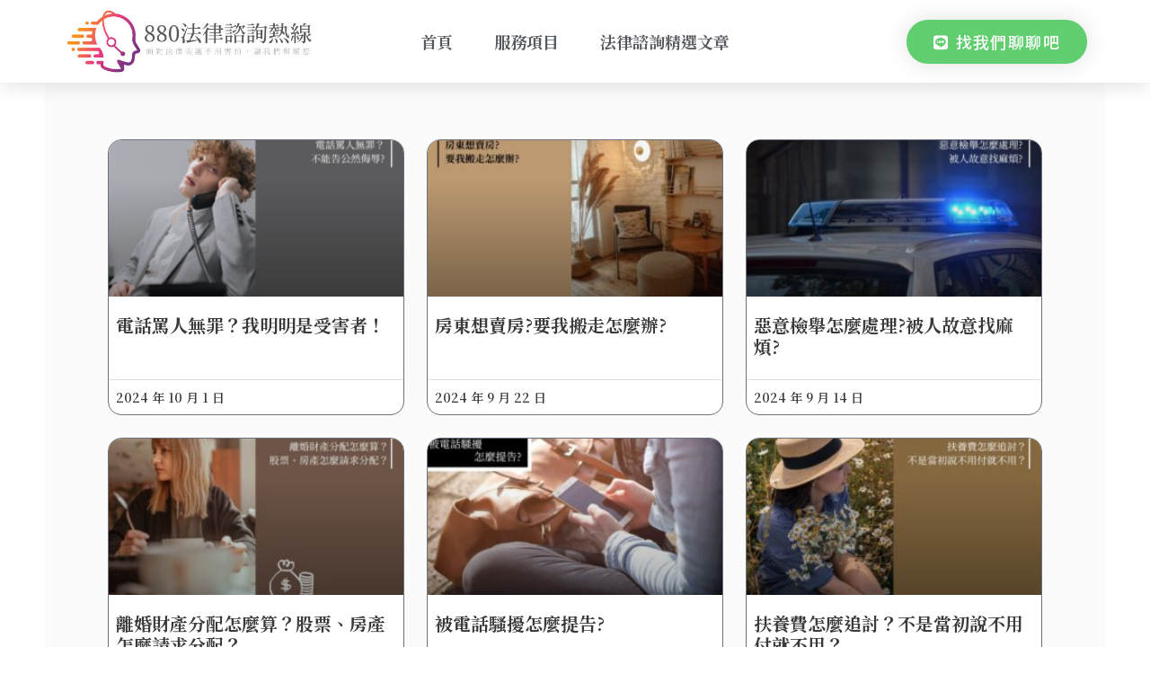

--- FILE ---
content_type: text/html; charset=UTF-8
request_url: https://law-hotline.com/category/%E5%AD%90%E5%A5%B3%E7%9B%A3%E8%AD%B7%E6%AC%8A/
body_size: 16336
content:
<!doctype html>
<html lang="zh-TW" prefix="og: https://ogp.me/ns#">
<head>
	<meta charset="UTF-8">
		<meta name="viewport" content="width=device-width, initial-scale=1">
	<link rel="profile" href="https://gmpg.org/xfn/11">
	
<!-- Search Engine Optimization by Rank Math PRO - https://rankmath.com/ -->
<title>子女監護權 - 880法律諮詢熱線</title>
<meta name="robots" content="follow, index, max-snippet:-1, max-video-preview:-1, max-image-preview:large"/>
<link rel="canonical" href="https://law-hotline.com/category/%e5%ad%90%e5%a5%b3%e7%9b%a3%e8%ad%b7%e6%ac%8a/" />
<meta property="og:locale" content="zh_TW" />
<meta property="og:type" content="article" />
<meta property="og:title" content="子女監護權 - 880法律諮詢熱線" />
<meta property="og:url" content="https://law-hotline.com/category/%e5%ad%90%e5%a5%b3%e7%9b%a3%e8%ad%b7%e6%ac%8a/" />
<meta property="og:site_name" content="880法律諮詢熱線" />
<meta name="twitter:card" content="summary_large_image" />
<meta name="twitter:title" content="子女監護權 - 880法律諮詢熱線" />
<meta name="twitter:label1" content="文章" />
<meta name="twitter:data1" content="6" />
<script type="application/ld+json" class="rank-math-schema-pro">{"@context":"https://schema.org","@graph":[{"@type":"Organization","@id":"https://law-hotline.com/#organization","name":"880\u6cd5\u5f8b\u8aee\u8a62\u71b1\u7dda","url":"https://law-hotline.com","logo":{"@type":"ImageObject","@id":"https://law-hotline.com/#logo","url":"https://law-hotline.com/wp-content/uploads/2023/03/cropped-law-hotline-logo.jpg","contentUrl":"https://law-hotline.com/wp-content/uploads/2023/03/cropped-law-hotline-logo.jpg","caption":"880\u6cd5\u5f8b\u8aee\u8a62\u71b1\u7dda","inLanguage":"zh-TW","width":"500","height":"139"}},{"@type":"WebSite","@id":"https://law-hotline.com/#website","url":"https://law-hotline.com","name":"880\u6cd5\u5f8b\u8aee\u8a62\u71b1\u7dda","alternateName":"\u6cd5\u5f8b\u8aee\u8a62\u71b1\u7dda","publisher":{"@id":"https://law-hotline.com/#organization"},"inLanguage":"zh-TW"},{"@type":"BreadcrumbList","@id":"https://law-hotline.com/category/%e5%ad%90%e5%a5%b3%e7%9b%a3%e8%ad%b7%e6%ac%8a/#breadcrumb","itemListElement":[{"@type":"ListItem","position":"1","item":{"@id":"https://law-hotline.com","name":"\u6cd5\u5f8b\u71b1\u7dda"}},{"@type":"ListItem","position":"2","item":{"@id":"https://law-hotline.com/category/%e5%ad%90%e5%a5%b3%e7%9b%a3%e8%ad%b7%e6%ac%8a/","name":"\u5b50\u5973\u76e3\u8b77\u6b0a"}}]},{"@type":"CollectionPage","@id":"https://law-hotline.com/category/%e5%ad%90%e5%a5%b3%e7%9b%a3%e8%ad%b7%e6%ac%8a/#webpage","url":"https://law-hotline.com/category/%e5%ad%90%e5%a5%b3%e7%9b%a3%e8%ad%b7%e6%ac%8a/","name":"\u5b50\u5973\u76e3\u8b77\u6b0a - 880\u6cd5\u5f8b\u8aee\u8a62\u71b1\u7dda","isPartOf":{"@id":"https://law-hotline.com/#website"},"inLanguage":"zh-TW","breadcrumb":{"@id":"https://law-hotline.com/category/%e5%ad%90%e5%a5%b3%e7%9b%a3%e8%ad%b7%e6%ac%8a/#breadcrumb"}}]}</script>
<!-- /Rank Math WordPress SEO plugin -->

<link rel="alternate" type="application/rss+xml" title="訂閱《880法律諮詢熱線》&raquo; 資訊提供" href="https://law-hotline.com/feed/" />
<link rel="alternate" type="application/rss+xml" title="訂閱《880法律諮詢熱線》&raquo; 留言的資訊提供" href="https://law-hotline.com/comments/feed/" />
<link rel="alternate" type="application/rss+xml" title="訂閱《880法律諮詢熱線》&raquo; 分類〈子女監護權〉的資訊提供" href="https://law-hotline.com/category/%e5%ad%90%e5%a5%b3%e7%9b%a3%e8%ad%b7%e6%ac%8a/feed/" />
<style id='wp-img-auto-sizes-contain-inline-css'>
img:is([sizes=auto i],[sizes^="auto," i]){contain-intrinsic-size:3000px 1500px}
/*# sourceURL=wp-img-auto-sizes-contain-inline-css */
</style>
<style id='wp-emoji-styles-inline-css'>

	img.wp-smiley, img.emoji {
		display: inline !important;
		border: none !important;
		box-shadow: none !important;
		height: 1em !important;
		width: 1em !important;
		margin: 0 0.07em !important;
		vertical-align: -0.1em !important;
		background: none !important;
		padding: 0 !important;
	}
/*# sourceURL=wp-emoji-styles-inline-css */
</style>
<link rel='stylesheet' id='wp-block-library-css' href='https://law-hotline.com/wp-includes/css/dist/block-library/style.min.css?ver=6.9' media='all' />
<style id='global-styles-inline-css'>
:root{--wp--preset--aspect-ratio--square: 1;--wp--preset--aspect-ratio--4-3: 4/3;--wp--preset--aspect-ratio--3-4: 3/4;--wp--preset--aspect-ratio--3-2: 3/2;--wp--preset--aspect-ratio--2-3: 2/3;--wp--preset--aspect-ratio--16-9: 16/9;--wp--preset--aspect-ratio--9-16: 9/16;--wp--preset--color--black: #000000;--wp--preset--color--cyan-bluish-gray: #abb8c3;--wp--preset--color--white: #ffffff;--wp--preset--color--pale-pink: #f78da7;--wp--preset--color--vivid-red: #cf2e2e;--wp--preset--color--luminous-vivid-orange: #ff6900;--wp--preset--color--luminous-vivid-amber: #fcb900;--wp--preset--color--light-green-cyan: #7bdcb5;--wp--preset--color--vivid-green-cyan: #00d084;--wp--preset--color--pale-cyan-blue: #8ed1fc;--wp--preset--color--vivid-cyan-blue: #0693e3;--wp--preset--color--vivid-purple: #9b51e0;--wp--preset--gradient--vivid-cyan-blue-to-vivid-purple: linear-gradient(135deg,rgb(6,147,227) 0%,rgb(155,81,224) 100%);--wp--preset--gradient--light-green-cyan-to-vivid-green-cyan: linear-gradient(135deg,rgb(122,220,180) 0%,rgb(0,208,130) 100%);--wp--preset--gradient--luminous-vivid-amber-to-luminous-vivid-orange: linear-gradient(135deg,rgb(252,185,0) 0%,rgb(255,105,0) 100%);--wp--preset--gradient--luminous-vivid-orange-to-vivid-red: linear-gradient(135deg,rgb(255,105,0) 0%,rgb(207,46,46) 100%);--wp--preset--gradient--very-light-gray-to-cyan-bluish-gray: linear-gradient(135deg,rgb(238,238,238) 0%,rgb(169,184,195) 100%);--wp--preset--gradient--cool-to-warm-spectrum: linear-gradient(135deg,rgb(74,234,220) 0%,rgb(151,120,209) 20%,rgb(207,42,186) 40%,rgb(238,44,130) 60%,rgb(251,105,98) 80%,rgb(254,248,76) 100%);--wp--preset--gradient--blush-light-purple: linear-gradient(135deg,rgb(255,206,236) 0%,rgb(152,150,240) 100%);--wp--preset--gradient--blush-bordeaux: linear-gradient(135deg,rgb(254,205,165) 0%,rgb(254,45,45) 50%,rgb(107,0,62) 100%);--wp--preset--gradient--luminous-dusk: linear-gradient(135deg,rgb(255,203,112) 0%,rgb(199,81,192) 50%,rgb(65,88,208) 100%);--wp--preset--gradient--pale-ocean: linear-gradient(135deg,rgb(255,245,203) 0%,rgb(182,227,212) 50%,rgb(51,167,181) 100%);--wp--preset--gradient--electric-grass: linear-gradient(135deg,rgb(202,248,128) 0%,rgb(113,206,126) 100%);--wp--preset--gradient--midnight: linear-gradient(135deg,rgb(2,3,129) 0%,rgb(40,116,252) 100%);--wp--preset--font-size--small: 13px;--wp--preset--font-size--medium: 20px;--wp--preset--font-size--large: 36px;--wp--preset--font-size--x-large: 42px;--wp--preset--spacing--20: 0.44rem;--wp--preset--spacing--30: 0.67rem;--wp--preset--spacing--40: 1rem;--wp--preset--spacing--50: 1.5rem;--wp--preset--spacing--60: 2.25rem;--wp--preset--spacing--70: 3.38rem;--wp--preset--spacing--80: 5.06rem;--wp--preset--shadow--natural: 6px 6px 9px rgba(0, 0, 0, 0.2);--wp--preset--shadow--deep: 12px 12px 50px rgba(0, 0, 0, 0.4);--wp--preset--shadow--sharp: 6px 6px 0px rgba(0, 0, 0, 0.2);--wp--preset--shadow--outlined: 6px 6px 0px -3px rgb(255, 255, 255), 6px 6px rgb(0, 0, 0);--wp--preset--shadow--crisp: 6px 6px 0px rgb(0, 0, 0);}:where(.is-layout-flex){gap: 0.5em;}:where(.is-layout-grid){gap: 0.5em;}body .is-layout-flex{display: flex;}.is-layout-flex{flex-wrap: wrap;align-items: center;}.is-layout-flex > :is(*, div){margin: 0;}body .is-layout-grid{display: grid;}.is-layout-grid > :is(*, div){margin: 0;}:where(.wp-block-columns.is-layout-flex){gap: 2em;}:where(.wp-block-columns.is-layout-grid){gap: 2em;}:where(.wp-block-post-template.is-layout-flex){gap: 1.25em;}:where(.wp-block-post-template.is-layout-grid){gap: 1.25em;}.has-black-color{color: var(--wp--preset--color--black) !important;}.has-cyan-bluish-gray-color{color: var(--wp--preset--color--cyan-bluish-gray) !important;}.has-white-color{color: var(--wp--preset--color--white) !important;}.has-pale-pink-color{color: var(--wp--preset--color--pale-pink) !important;}.has-vivid-red-color{color: var(--wp--preset--color--vivid-red) !important;}.has-luminous-vivid-orange-color{color: var(--wp--preset--color--luminous-vivid-orange) !important;}.has-luminous-vivid-amber-color{color: var(--wp--preset--color--luminous-vivid-amber) !important;}.has-light-green-cyan-color{color: var(--wp--preset--color--light-green-cyan) !important;}.has-vivid-green-cyan-color{color: var(--wp--preset--color--vivid-green-cyan) !important;}.has-pale-cyan-blue-color{color: var(--wp--preset--color--pale-cyan-blue) !important;}.has-vivid-cyan-blue-color{color: var(--wp--preset--color--vivid-cyan-blue) !important;}.has-vivid-purple-color{color: var(--wp--preset--color--vivid-purple) !important;}.has-black-background-color{background-color: var(--wp--preset--color--black) !important;}.has-cyan-bluish-gray-background-color{background-color: var(--wp--preset--color--cyan-bluish-gray) !important;}.has-white-background-color{background-color: var(--wp--preset--color--white) !important;}.has-pale-pink-background-color{background-color: var(--wp--preset--color--pale-pink) !important;}.has-vivid-red-background-color{background-color: var(--wp--preset--color--vivid-red) !important;}.has-luminous-vivid-orange-background-color{background-color: var(--wp--preset--color--luminous-vivid-orange) !important;}.has-luminous-vivid-amber-background-color{background-color: var(--wp--preset--color--luminous-vivid-amber) !important;}.has-light-green-cyan-background-color{background-color: var(--wp--preset--color--light-green-cyan) !important;}.has-vivid-green-cyan-background-color{background-color: var(--wp--preset--color--vivid-green-cyan) !important;}.has-pale-cyan-blue-background-color{background-color: var(--wp--preset--color--pale-cyan-blue) !important;}.has-vivid-cyan-blue-background-color{background-color: var(--wp--preset--color--vivid-cyan-blue) !important;}.has-vivid-purple-background-color{background-color: var(--wp--preset--color--vivid-purple) !important;}.has-black-border-color{border-color: var(--wp--preset--color--black) !important;}.has-cyan-bluish-gray-border-color{border-color: var(--wp--preset--color--cyan-bluish-gray) !important;}.has-white-border-color{border-color: var(--wp--preset--color--white) !important;}.has-pale-pink-border-color{border-color: var(--wp--preset--color--pale-pink) !important;}.has-vivid-red-border-color{border-color: var(--wp--preset--color--vivid-red) !important;}.has-luminous-vivid-orange-border-color{border-color: var(--wp--preset--color--luminous-vivid-orange) !important;}.has-luminous-vivid-amber-border-color{border-color: var(--wp--preset--color--luminous-vivid-amber) !important;}.has-light-green-cyan-border-color{border-color: var(--wp--preset--color--light-green-cyan) !important;}.has-vivid-green-cyan-border-color{border-color: var(--wp--preset--color--vivid-green-cyan) !important;}.has-pale-cyan-blue-border-color{border-color: var(--wp--preset--color--pale-cyan-blue) !important;}.has-vivid-cyan-blue-border-color{border-color: var(--wp--preset--color--vivid-cyan-blue) !important;}.has-vivid-purple-border-color{border-color: var(--wp--preset--color--vivid-purple) !important;}.has-vivid-cyan-blue-to-vivid-purple-gradient-background{background: var(--wp--preset--gradient--vivid-cyan-blue-to-vivid-purple) !important;}.has-light-green-cyan-to-vivid-green-cyan-gradient-background{background: var(--wp--preset--gradient--light-green-cyan-to-vivid-green-cyan) !important;}.has-luminous-vivid-amber-to-luminous-vivid-orange-gradient-background{background: var(--wp--preset--gradient--luminous-vivid-amber-to-luminous-vivid-orange) !important;}.has-luminous-vivid-orange-to-vivid-red-gradient-background{background: var(--wp--preset--gradient--luminous-vivid-orange-to-vivid-red) !important;}.has-very-light-gray-to-cyan-bluish-gray-gradient-background{background: var(--wp--preset--gradient--very-light-gray-to-cyan-bluish-gray) !important;}.has-cool-to-warm-spectrum-gradient-background{background: var(--wp--preset--gradient--cool-to-warm-spectrum) !important;}.has-blush-light-purple-gradient-background{background: var(--wp--preset--gradient--blush-light-purple) !important;}.has-blush-bordeaux-gradient-background{background: var(--wp--preset--gradient--blush-bordeaux) !important;}.has-luminous-dusk-gradient-background{background: var(--wp--preset--gradient--luminous-dusk) !important;}.has-pale-ocean-gradient-background{background: var(--wp--preset--gradient--pale-ocean) !important;}.has-electric-grass-gradient-background{background: var(--wp--preset--gradient--electric-grass) !important;}.has-midnight-gradient-background{background: var(--wp--preset--gradient--midnight) !important;}.has-small-font-size{font-size: var(--wp--preset--font-size--small) !important;}.has-medium-font-size{font-size: var(--wp--preset--font-size--medium) !important;}.has-large-font-size{font-size: var(--wp--preset--font-size--large) !important;}.has-x-large-font-size{font-size: var(--wp--preset--font-size--x-large) !important;}
/*# sourceURL=global-styles-inline-css */
</style>

<style id='classic-theme-styles-inline-css'>
/*! This file is auto-generated */
.wp-block-button__link{color:#fff;background-color:#32373c;border-radius:9999px;box-shadow:none;text-decoration:none;padding:calc(.667em + 2px) calc(1.333em + 2px);font-size:1.125em}.wp-block-file__button{background:#32373c;color:#fff;text-decoration:none}
/*# sourceURL=/wp-includes/css/classic-themes.min.css */
</style>
<link rel='stylesheet' id='hello-elementor-css' href='https://law-hotline.com/wp-content/themes/hello-elementor/style.min.css?ver=3.0.0' media='all' />
<link rel='stylesheet' id='hello-elementor-theme-style-css' href='https://law-hotline.com/wp-content/themes/hello-elementor/theme.min.css?ver=3.0.0' media='all' />
<link rel='stylesheet' id='hello-elementor-header-footer-css' href='https://law-hotline.com/wp-content/themes/hello-elementor/header-footer.min.css?ver=3.0.0' media='all' />
<link rel='stylesheet' id='elementor-frontend-css' href='https://law-hotline.com/wp-content/plugins/elementor/assets/css/frontend-lite.min.css?ver=3.18.3' media='all' />
<link rel='stylesheet' id='elementor-post-6-css' href='https://law-hotline.com/wp-content/uploads/elementor/css/post-6.css?ver=1704204263' media='all' />
<link data-minify="1" rel='stylesheet' id='elementor-icons-css' href='https://law-hotline.com/wp-content/cache/min/1/wp-content/plugins/elementor/assets/lib/eicons/css/elementor-icons.min.css?ver=1727686353' media='all' />
<link data-minify="1" rel='stylesheet' id='swiper-css' href='https://law-hotline.com/wp-content/cache/min/1/wp-content/plugins/elementor/assets/lib/swiper/v8/css/swiper.min.css?ver=1727686353' media='all' />
<link rel='stylesheet' id='elementor-pro-css' href='https://law-hotline.com/wp-content/plugins/elementor-pro/assets/css/frontend-lite.min.css?ver=3.18.2' media='all' />
<link rel='stylesheet' id='elementor-global-css' href='https://law-hotline.com/wp-content/uploads/elementor/css/global.css?ver=1704204264' media='all' />
<link rel='stylesheet' id='elementor-post-16-css' href='https://law-hotline.com/wp-content/uploads/elementor/css/post-16.css?ver=1704204264' media='all' />
<link rel='stylesheet' id='elementor-post-21-css' href='https://law-hotline.com/wp-content/uploads/elementor/css/post-21.css?ver=1704204264' media='all' />
<link rel='stylesheet' id='elementor-post-52-css' href='https://law-hotline.com/wp-content/uploads/elementor/css/post-52.css?ver=1727686535' media='all' />
<link rel='stylesheet' id='hello-elementor-child-style-css' href='https://law-hotline.com/wp-content/themes/hello-theme-child-master/style.css?ver=1.0.0' media='all' />
<link rel='stylesheet' id='google-fonts-1-css' href='https://fonts.googleapis.com/css?family=Noto+Serif+TC%3A100%2C100italic%2C200%2C200italic%2C300%2C300italic%2C400%2C400italic%2C500%2C500italic%2C600%2C600italic%2C700%2C700italic%2C800%2C800italic%2C900%2C900italic%7CNoto+Sans+TC%3A100%2C100italic%2C200%2C200italic%2C300%2C300italic%2C400%2C400italic%2C500%2C500italic%2C600%2C600italic%2C700%2C700italic%2C800%2C800italic%2C900%2C900italic&#038;display=swap&#038;ver=6.9' media='all' />
<link rel='stylesheet' id='elementor-icons-shared-0-css' href='https://law-hotline.com/wp-content/plugins/elementor/assets/lib/font-awesome/css/fontawesome.min.css?ver=5.15.3' media='all' />
<link data-minify="1" rel='stylesheet' id='elementor-icons-fa-solid-css' href='https://law-hotline.com/wp-content/cache/min/1/wp-content/plugins/elementor/assets/lib/font-awesome/css/solid.min.css?ver=1727686354' media='all' />
<link data-minify="1" rel='stylesheet' id='elementor-icons-fa-brands-css' href='https://law-hotline.com/wp-content/cache/min/1/wp-content/plugins/elementor/assets/lib/font-awesome/css/brands.min.css?ver=1727686354' media='all' />
<link rel="preconnect" href="https://fonts.gstatic.com/" crossorigin><link rel="https://api.w.org/" href="https://law-hotline.com/wp-json/" /><link rel="alternate" title="JSON" type="application/json" href="https://law-hotline.com/wp-json/wp/v2/categories/13" /><link rel="EditURI" type="application/rsd+xml" title="RSD" href="https://law-hotline.com/xmlrpc.php?rsd" />
<meta name="generator" content="WordPress 6.9" />
<meta name="generator" content="Elementor 3.18.3; features: e_dom_optimization, e_optimized_assets_loading, e_optimized_css_loading, additional_custom_breakpoints, block_editor_assets_optimize, e_image_loading_optimization; settings: css_print_method-external, google_font-enabled, font_display-swap">
<link rel="icon" href="https://law-hotline.com/wp-content/uploads/2023/03/cropped-law-hotline-logo-32x32.png" sizes="32x32" />
<link rel="icon" href="https://law-hotline.com/wp-content/uploads/2023/03/cropped-law-hotline-logo-192x192.png" sizes="192x192" />
<link rel="apple-touch-icon" href="https://law-hotline.com/wp-content/uploads/2023/03/cropped-law-hotline-logo-180x180.png" />
<meta name="msapplication-TileImage" content="https://law-hotline.com/wp-content/uploads/2023/03/cropped-law-hotline-logo-270x270.png" />
<noscript><style id="rocket-lazyload-nojs-css">.rll-youtube-player, [data-lazy-src]{display:none !important;}</style></noscript>	<!-- Google tag (gtag.js) -->
	<script async src="https://www.googletagmanager.com/gtag/js?id=G-VT3LBYHSHE"></script>
	<script>
	  window.dataLayer = window.dataLayer || [];
	  function gtag(){dataLayer.push(arguments);}
	  gtag('js', new Date());

	  gtag('config', 'G-VT3LBYHSHE');
	</script>
<link rel='stylesheet' id='e-animations-css' href='https://law-hotline.com/wp-content/plugins/elementor/assets/lib/animations/animations.min.css?ver=3.18.3' media='all' />
</head>
<body class="archive category category-13 wp-custom-logo wp-theme-hello-elementor wp-child-theme-hello-theme-child-master elementor-default elementor-template-full-width elementor-kit-6 elementor-page-52">


<a class="skip-link screen-reader-text" href="#content">
	跳至主要內容</a>

		<div data-elementor-type="header" data-elementor-id="16" class="elementor elementor-16 elementor-location-header" data-elementor-post-type="elementor_library">
								<header class="elementor-section elementor-top-section elementor-element elementor-element-4ca87251 elementor-section-content-middle elementor-section-height-min-height elementor-section-boxed elementor-section-height-default elementor-section-items-middle" data-id="4ca87251" data-element_type="section" data-settings="{&quot;background_background&quot;:&quot;classic&quot;,&quot;sticky&quot;:&quot;top&quot;,&quot;sticky_on&quot;:[&quot;desktop&quot;,&quot;tablet&quot;,&quot;mobile&quot;],&quot;sticky_offset&quot;:0,&quot;sticky_effects_offset&quot;:0}">
						<div class="elementor-container elementor-column-gap-no">
					<div class="elementor-column elementor-col-25 elementor-top-column elementor-element elementor-element-4701370" data-id="4701370" data-element_type="column">
			<div class="elementor-widget-wrap elementor-element-populated">
								<div class="elementor-element elementor-element-357497ab elementor-widget elementor-widget-theme-site-logo elementor-widget-image" data-id="357497ab" data-element_type="widget" data-widget_type="theme-site-logo.default">
				<div class="elementor-widget-container">
			<style>/*! elementor - v3.18.0 - 20-12-2023 */
.elementor-widget-image{text-align:center}.elementor-widget-image a{display:inline-block}.elementor-widget-image a img[src$=".svg"]{width:48px}.elementor-widget-image img{vertical-align:middle;display:inline-block}</style>								<a href="https://law-hotline.com">
			<img width="500" height="139" src="data:image/svg+xml,%3Csvg%20xmlns='http://www.w3.org/2000/svg'%20viewBox='0%200%20500%20139'%3E%3C/svg%3E" class="attachment-full size-full wp-image-12" alt="" data-lazy-srcset="https://law-hotline.com/wp-content/uploads/2023/03/cropped-law-hotline-logo.jpg 500w, https://law-hotline.com/wp-content/uploads/2023/03/cropped-law-hotline-logo-300x83.jpg 300w" data-lazy-sizes="(max-width: 500px) 100vw, 500px" data-lazy-src="https://law-hotline.com/wp-content/uploads/2023/03/cropped-law-hotline-logo.jpg" /><noscript><img loading="lazy" width="500" height="139" src="https://law-hotline.com/wp-content/uploads/2023/03/cropped-law-hotline-logo.jpg" class="attachment-full size-full wp-image-12" alt="" srcset="https://law-hotline.com/wp-content/uploads/2023/03/cropped-law-hotline-logo.jpg 500w, https://law-hotline.com/wp-content/uploads/2023/03/cropped-law-hotline-logo-300x83.jpg 300w" sizes="(max-width: 500px) 100vw, 500px" /></noscript>				</a>
											</div>
				</div>
					</div>
		</div>
				<div class="elementor-column elementor-col-50 elementor-top-column elementor-element elementor-element-1adcc887" data-id="1adcc887" data-element_type="column">
			<div class="elementor-widget-wrap elementor-element-populated">
								<div class="elementor-element elementor-element-381946c8 elementor-nav-menu__align-center elementor-nav-menu--dropdown-mobile elementor-nav-menu--stretch elementor-nav-menu__text-align-center elementor-nav-menu--toggle elementor-nav-menu--burger elementor-widget elementor-widget-nav-menu" data-id="381946c8" data-element_type="widget" data-settings="{&quot;full_width&quot;:&quot;stretch&quot;,&quot;_animation_mobile&quot;:&quot;tada&quot;,&quot;layout&quot;:&quot;horizontal&quot;,&quot;submenu_icon&quot;:{&quot;value&quot;:&quot;&lt;i class=\&quot;fas fa-caret-down\&quot;&gt;&lt;\/i&gt;&quot;,&quot;library&quot;:&quot;fa-solid&quot;},&quot;toggle&quot;:&quot;burger&quot;}" data-widget_type="nav-menu.default">
				<div class="elementor-widget-container">
			<link rel="stylesheet" href="https://law-hotline.com/wp-content/plugins/elementor-pro/assets/css/widget-nav-menu.min.css">			<nav class="elementor-nav-menu--main elementor-nav-menu__container elementor-nav-menu--layout-horizontal e--pointer-underline e--animation-grow">
				<ul id="menu-1-381946c8" class="elementor-nav-menu"><li class="menu-item menu-item-type-post_type menu-item-object-page menu-item-home menu-item-45"><a href="https://law-hotline.com/" class="elementor-item">首頁</a></li>
<li class="menu-item menu-item-type-post_type menu-item-object-page menu-item-196"><a href="https://law-hotline.com/service/" class="elementor-item">服務項目</a></li>
<li class="menu-item menu-item-type-post_type menu-item-object-page current_page_parent menu-item-46"><a href="https://law-hotline.com/knowledge/" class="elementor-item">法律諮詢精選文章</a></li>
</ul>			</nav>
					<div class="elementor-menu-toggle" role="button" tabindex="0" aria-label="選單切換" aria-expanded="false">
			<i aria-hidden="true" role="presentation" class="elementor-menu-toggle__icon--open eicon-menu-bar"></i><i aria-hidden="true" role="presentation" class="elementor-menu-toggle__icon--close eicon-close"></i>			<span class="elementor-screen-only">選單</span>
		</div>
					<nav class="elementor-nav-menu--dropdown elementor-nav-menu__container" aria-hidden="true">
				<ul id="menu-2-381946c8" class="elementor-nav-menu"><li class="menu-item menu-item-type-post_type menu-item-object-page menu-item-home menu-item-45"><a href="https://law-hotline.com/" class="elementor-item" tabindex="-1">首頁</a></li>
<li class="menu-item menu-item-type-post_type menu-item-object-page menu-item-196"><a href="https://law-hotline.com/service/" class="elementor-item" tabindex="-1">服務項目</a></li>
<li class="menu-item menu-item-type-post_type menu-item-object-page current_page_parent menu-item-46"><a href="https://law-hotline.com/knowledge/" class="elementor-item" tabindex="-1">法律諮詢精選文章</a></li>
</ul>			</nav>
				</div>
				</div>
					</div>
		</div>
				<div class="elementor-column elementor-col-25 elementor-top-column elementor-element elementor-element-4fe09119" data-id="4fe09119" data-element_type="column">
			<div class="elementor-widget-wrap elementor-element-populated">
								<div class="elementor-element elementor-element-71bc0664 elementor-align-right elementor-tablet-align-right elementor-hidden-phone elementor-widget elementor-widget-button" data-id="71bc0664" data-element_type="widget" data-widget_type="button.default">
				<div class="elementor-widget-container">
					<div class="elementor-button-wrapper">
			<a class="elementor-button elementor-button-link elementor-size-md" href="https://lin.ee/QST9khr">
						<span class="elementor-button-content-wrapper">
						<span class="elementor-button-icon elementor-align-icon-left">
				<i aria-hidden="true" class="fab fa-line"></i>			</span>
						<span class="elementor-button-text">找我們聊聊吧</span>
		</span>
					</a>
		</div>
				</div>
				</div>
					</div>
		</div>
							</div>
		</header>
						</div>
				<div data-elementor-type="archive" data-elementor-id="52" class="elementor elementor-52 elementor-location-archive" data-elementor-post-type="elementor_library">
								<section class="elementor-section elementor-top-section elementor-element elementor-element-4e98f975 elementor-section-full_width elementor-section-height-default elementor-section-height-default" data-id="4e98f975" data-element_type="section" data-settings="{&quot;background_background&quot;:&quot;classic&quot;}">
						<div class="elementor-container elementor-column-gap-default">
					<div class="elementor-column elementor-col-100 elementor-top-column elementor-element elementor-element-2be0a1cc" data-id="2be0a1cc" data-element_type="column">
			<div class="elementor-widget-wrap elementor-element-populated">
								<div class="elementor-element elementor-element-0f84148 elementor-widget elementor-widget-spacer" data-id="0f84148" data-element_type="widget" data-widget_type="spacer.default">
				<div class="elementor-widget-container">
			<style>/*! elementor - v3.18.0 - 20-12-2023 */
.elementor-column .elementor-spacer-inner{height:var(--spacer-size)}.e-con{--container-widget-width:100%}.e-con-inner>.elementor-widget-spacer,.e-con>.elementor-widget-spacer{width:var(--container-widget-width,var(--spacer-size));--align-self:var(--container-widget-align-self,initial);--flex-shrink:0}.e-con-inner>.elementor-widget-spacer>.elementor-widget-container,.e-con>.elementor-widget-spacer>.elementor-widget-container{height:100%;width:100%}.e-con-inner>.elementor-widget-spacer>.elementor-widget-container>.elementor-spacer,.e-con>.elementor-widget-spacer>.elementor-widget-container>.elementor-spacer{height:100%}.e-con-inner>.elementor-widget-spacer>.elementor-widget-container>.elementor-spacer>.elementor-spacer-inner,.e-con>.elementor-widget-spacer>.elementor-widget-container>.elementor-spacer>.elementor-spacer-inner{height:var(--container-widget-height,var(--spacer-size))}.e-con-inner>.elementor-widget-spacer.elementor-widget-empty,.e-con>.elementor-widget-spacer.elementor-widget-empty{position:relative;min-height:22px;min-width:22px}.e-con-inner>.elementor-widget-spacer.elementor-widget-empty .elementor-widget-empty-icon,.e-con>.elementor-widget-spacer.elementor-widget-empty .elementor-widget-empty-icon{position:absolute;top:0;bottom:0;left:0;right:0;margin:auto;padding:0;width:22px;height:22px}</style>		<div class="elementor-spacer">
			<div class="elementor-spacer-inner"></div>
		</div>
				</div>
				</div>
					</div>
		</div>
							</div>
		</section>
				<section class="elementor-section elementor-top-section elementor-element elementor-element-7d125e3 elementor-section-full_width elementor-section-height-default elementor-section-height-default" data-id="7d125e3" data-element_type="section" data-settings="{&quot;background_background&quot;:&quot;classic&quot;}">
						<div class="elementor-container elementor-column-gap-default">
					<div class="elementor-column elementor-col-100 elementor-top-column elementor-element elementor-element-87a55f6" data-id="87a55f6" data-element_type="column">
			<div class="elementor-widget-wrap elementor-element-populated">
								<div class="elementor-element elementor-element-5761ef5 elementor-posts--align-left elementor-grid-3 elementor-grid-tablet-2 elementor-grid-mobile-1 elementor-posts--thumbnail-top elementor-posts__hover-gradient elementor-widget elementor-widget-posts" data-id="5761ef5" data-element_type="widget" data-settings="{&quot;cards_row_gap&quot;:{&quot;unit&quot;:&quot;px&quot;,&quot;size&quot;:25,&quot;sizes&quot;:[]},&quot;pagination_type&quot;:&quot;numbers_and_prev_next&quot;,&quot;cards_columns&quot;:&quot;3&quot;,&quot;cards_columns_tablet&quot;:&quot;2&quot;,&quot;cards_columns_mobile&quot;:&quot;1&quot;,&quot;cards_row_gap_tablet&quot;:{&quot;unit&quot;:&quot;px&quot;,&quot;size&quot;:&quot;&quot;,&quot;sizes&quot;:[]},&quot;cards_row_gap_mobile&quot;:{&quot;unit&quot;:&quot;px&quot;,&quot;size&quot;:&quot;&quot;,&quot;sizes&quot;:[]}}" data-widget_type="posts.cards">
				<div class="elementor-widget-container">
			<link rel="stylesheet" href="https://law-hotline.com/wp-content/plugins/elementor-pro/assets/css/widget-posts.min.css">		<div class="elementor-posts-container elementor-posts elementor-posts--skin-cards elementor-grid">
				<article class="elementor-post elementor-grid-item post-1433 post type-post status-publish format-standard has-post-thumbnail hentry category-37">
			<div class="elementor-post__card">
				<a class="elementor-post__thumbnail__link" href="https://law-hotline.com/2024/10/01/%e9%9b%bb%e8%a9%b1%e7%bd%b5%e4%ba%ba%e7%84%a1%e7%bd%aa%ef%bc%9f%e6%88%91%e6%98%8e%e6%98%8e%e6%98%af%e5%8f%97%e5%ae%b3%e8%80%85%ef%bc%81/" tabindex="-1" ><div class="elementor-post__thumbnail"><img width="300" height="200" src="data:image/svg+xml,%3Csvg%20xmlns='http://www.w3.org/2000/svg'%20viewBox='0%200%20300%20200'%3E%3C/svg%3E" class="attachment-medium size-medium wp-image-1435" alt="電話罵人可以以民法195條提告精神賠償" decoding="async" data-lazy-srcset="https://law-hotline.com/wp-content/uploads/2024/10/電話罵人-300x200.png 300w, https://law-hotline.com/wp-content/uploads/2024/10/電話罵人-768x511.png 768w, https://law-hotline.com/wp-content/uploads/2024/10/電話罵人.png 1000w" data-lazy-sizes="(max-width: 300px) 100vw, 300px" data-lazy-src="https://law-hotline.com/wp-content/uploads/2024/10/電話罵人-300x200.png" /><noscript><img loading="lazy" width="300" height="200" src="https://law-hotline.com/wp-content/uploads/2024/10/電話罵人-300x200.png" class="attachment-medium size-medium wp-image-1435" alt="電話罵人可以以民法195條提告精神賠償" decoding="async" srcset="https://law-hotline.com/wp-content/uploads/2024/10/電話罵人-300x200.png 300w, https://law-hotline.com/wp-content/uploads/2024/10/電話罵人-768x511.png 768w, https://law-hotline.com/wp-content/uploads/2024/10/電話罵人.png 1000w" sizes="(max-width: 300px) 100vw, 300px" /></noscript></div></a>
				<div class="elementor-post__text">
				<h3 class="elementor-post__title">
			<a href="https://law-hotline.com/2024/10/01/%e9%9b%bb%e8%a9%b1%e7%bd%b5%e4%ba%ba%e7%84%a1%e7%bd%aa%ef%bc%9f%e6%88%91%e6%98%8e%e6%98%8e%e6%98%af%e5%8f%97%e5%ae%b3%e8%80%85%ef%bc%81/" >
				電話罵人無罪？我明明是受害者！			</a>
		</h3>
		
		<a class="elementor-post__read-more" href="https://law-hotline.com/2024/10/01/%e9%9b%bb%e8%a9%b1%e7%bd%b5%e4%ba%ba%e7%84%a1%e7%bd%aa%ef%bc%9f%e6%88%91%e6%98%8e%e6%98%8e%e6%98%af%e5%8f%97%e5%ae%b3%e8%80%85%ef%bc%81/" aria-label="Read more about 電話罵人無罪？我明明是受害者！" tabindex="-1" >
					</a>

				</div>
				<div class="elementor-post__meta-data">
					<span class="elementor-post-date">
			2024 年 10 月 1 日		</span>
				</div>
					</div>
		</article>
				<article class="elementor-post elementor-grid-item post-1422 post type-post status-publish format-standard has-post-thumbnail hentry category-uncategorized">
			<div class="elementor-post__card">
				<a class="elementor-post__thumbnail__link" href="https://law-hotline.com/2024/09/22/landlord0922/" tabindex="-1" ><div class="elementor-post__thumbnail"><img width="300" height="200" src="data:image/svg+xml,%3Csvg%20xmlns='http://www.w3.org/2000/svg'%20viewBox='0%200%20300%20200'%3E%3C/svg%3E" class="attachment-medium size-medium wp-image-1423" alt="房東想賣房也無權單方面解約。即使房東提出支付違約金，租客仍有權拒絕搬離，除非雙方達成共識" decoding="async" data-lazy-srcset="https://law-hotline.com/wp-content/uploads/2024/09/房東想賣房要我搬走怎麼辦-300x200.jpg 300w, https://law-hotline.com/wp-content/uploads/2024/09/房東想賣房要我搬走怎麼辦-768x511.jpg 768w, https://law-hotline.com/wp-content/uploads/2024/09/房東想賣房要我搬走怎麼辦.jpg 1000w" data-lazy-sizes="(max-width: 300px) 100vw, 300px" data-lazy-src="https://law-hotline.com/wp-content/uploads/2024/09/房東想賣房要我搬走怎麼辦-300x200.jpg" /><noscript><img loading="lazy" width="300" height="200" src="https://law-hotline.com/wp-content/uploads/2024/09/房東想賣房要我搬走怎麼辦-300x200.jpg" class="attachment-medium size-medium wp-image-1423" alt="房東想賣房也無權單方面解約。即使房東提出支付違約金，租客仍有權拒絕搬離，除非雙方達成共識" decoding="async" srcset="https://law-hotline.com/wp-content/uploads/2024/09/房東想賣房要我搬走怎麼辦-300x200.jpg 300w, https://law-hotline.com/wp-content/uploads/2024/09/房東想賣房要我搬走怎麼辦-768x511.jpg 768w, https://law-hotline.com/wp-content/uploads/2024/09/房東想賣房要我搬走怎麼辦.jpg 1000w" sizes="(max-width: 300px) 100vw, 300px" /></noscript></div></a>
				<div class="elementor-post__text">
				<h3 class="elementor-post__title">
			<a href="https://law-hotline.com/2024/09/22/landlord0922/" >
				房東想賣房?要我搬走怎麼辦?			</a>
		</h3>
		
		<a class="elementor-post__read-more" href="https://law-hotline.com/2024/09/22/landlord0922/" aria-label="Read more about 房東想賣房?要我搬走怎麼辦?" tabindex="-1" >
					</a>

				</div>
				<div class="elementor-post__meta-data">
					<span class="elementor-post-date">
			2024 年 9 月 22 日		</span>
				</div>
					</div>
		</article>
				<article class="elementor-post elementor-grid-item post-1419 post type-post status-publish format-standard has-post-thumbnail hentry category-56">
			<div class="elementor-post__card">
				<a class="elementor-post__thumbnail__link" href="https://law-hotline.com/2024/09/14/report0914/" tabindex="-1" ><div class="elementor-post__thumbnail"><img width="300" height="200" src="data:image/svg+xml,%3Csvg%20xmlns='http://www.w3.org/2000/svg'%20viewBox='0%200%20300%20200'%3E%3C/svg%3E" class="attachment-medium size-medium wp-image-1420" alt="惡意檢舉視情況可提告誣告罪" decoding="async" data-lazy-srcset="https://law-hotline.com/wp-content/uploads/2024/09/惡意檢舉-300x200.jpg 300w, https://law-hotline.com/wp-content/uploads/2024/09/惡意檢舉-768x511.jpg 768w, https://law-hotline.com/wp-content/uploads/2024/09/惡意檢舉.jpg 1000w" data-lazy-sizes="(max-width: 300px) 100vw, 300px" data-lazy-src="https://law-hotline.com/wp-content/uploads/2024/09/惡意檢舉-300x200.jpg" /><noscript><img loading="lazy" width="300" height="200" src="https://law-hotline.com/wp-content/uploads/2024/09/惡意檢舉-300x200.jpg" class="attachment-medium size-medium wp-image-1420" alt="惡意檢舉視情況可提告誣告罪" decoding="async" srcset="https://law-hotline.com/wp-content/uploads/2024/09/惡意檢舉-300x200.jpg 300w, https://law-hotline.com/wp-content/uploads/2024/09/惡意檢舉-768x511.jpg 768w, https://law-hotline.com/wp-content/uploads/2024/09/惡意檢舉.jpg 1000w" sizes="(max-width: 300px) 100vw, 300px" /></noscript></div></a>
				<div class="elementor-post__text">
				<h3 class="elementor-post__title">
			<a href="https://law-hotline.com/2024/09/14/report0914/" >
				惡意檢舉怎麼處理?被人故意找麻煩?			</a>
		</h3>
		
		<a class="elementor-post__read-more" href="https://law-hotline.com/2024/09/14/report0914/" aria-label="Read more about 惡意檢舉怎麼處理?被人故意找麻煩?" tabindex="-1" >
					</a>

				</div>
				<div class="elementor-post__meta-data">
					<span class="elementor-post-date">
			2024 年 9 月 14 日		</span>
				</div>
					</div>
		</article>
				<article class="elementor-post elementor-grid-item post-1411 post type-post status-publish format-standard has-post-thumbnail hentry category-uncategorized">
			<div class="elementor-post__card">
				<a class="elementor-post__thumbnail__link" href="https://law-hotline.com/2024/09/05/money0905/" tabindex="-1" ><div class="elementor-post__thumbnail"><img width="300" height="200" src="data:image/svg+xml,%3Csvg%20xmlns='http://www.w3.org/2000/svg'%20viewBox='0%200%20300%20200'%3E%3C/svg%3E" class="attachment-medium size-medium wp-image-1416" alt="離婚訴訟起始日去計算婚後財產價值" decoding="async" data-lazy-srcset="https://law-hotline.com/wp-content/uploads/2024/09/56-1-300x200.jpg 300w, https://law-hotline.com/wp-content/uploads/2024/09/56-1-768x511.jpg 768w, https://law-hotline.com/wp-content/uploads/2024/09/56-1.jpg 1000w" data-lazy-sizes="(max-width: 300px) 100vw, 300px" data-lazy-src="https://law-hotline.com/wp-content/uploads/2024/09/56-1-300x200.jpg" /><noscript><img loading="lazy" width="300" height="200" src="https://law-hotline.com/wp-content/uploads/2024/09/56-1-300x200.jpg" class="attachment-medium size-medium wp-image-1416" alt="離婚訴訟起始日去計算婚後財產價值" decoding="async" srcset="https://law-hotline.com/wp-content/uploads/2024/09/56-1-300x200.jpg 300w, https://law-hotline.com/wp-content/uploads/2024/09/56-1-768x511.jpg 768w, https://law-hotline.com/wp-content/uploads/2024/09/56-1.jpg 1000w" sizes="(max-width: 300px) 100vw, 300px" /></noscript></div></a>
				<div class="elementor-post__text">
				<h3 class="elementor-post__title">
			<a href="https://law-hotline.com/2024/09/05/money0905/" >
				離婚財產分配怎麼算？股票、房產怎麼請求分配？			</a>
		</h3>
		
		<a class="elementor-post__read-more" href="https://law-hotline.com/2024/09/05/money0905/" aria-label="Read more about 離婚財產分配怎麼算？股票、房產怎麼請求分配？" tabindex="-1" >
					</a>

				</div>
				<div class="elementor-post__meta-data">
					<span class="elementor-post-date">
			2024 年 9 月 5 日		</span>
				</div>
					</div>
		</article>
				<article class="elementor-post elementor-grid-item post-1398 post type-post status-publish format-standard has-post-thumbnail hentry category-41 category-45 category-53">
			<div class="elementor-post__card">
				<a class="elementor-post__thumbnail__link" href="https://law-hotline.com/2024/08/30/%e8%a2%ab%e9%9b%bb%e8%a9%b1%e9%a8%b7%e6%93%be%e6%80%8e%e9%ba%bc%e6%8f%90%e5%91%8a/" tabindex="-1" ><div class="elementor-post__thumbnail"><img width="300" height="200" src="data:image/svg+xml,%3Csvg%20xmlns='http://www.w3.org/2000/svg'%20viewBox='0%200%20300%20200'%3E%3C/svg%3E" class="attachment-medium size-medium wp-image-1401" alt="電話騷擾可能觸犯強制罪、恐嚇罪、家庭暴力、性騷擾等等罪刑" decoding="async" data-lazy-srcset="https://law-hotline.com/wp-content/uploads/2024/08/電話騷擾-300x200.jpg 300w, https://law-hotline.com/wp-content/uploads/2024/08/電話騷擾-768x511.jpg 768w, https://law-hotline.com/wp-content/uploads/2024/08/電話騷擾.jpg 1000w" data-lazy-sizes="(max-width: 300px) 100vw, 300px" data-lazy-src="https://law-hotline.com/wp-content/uploads/2024/08/電話騷擾-300x200.jpg" /><noscript><img loading="lazy" width="300" height="200" src="https://law-hotline.com/wp-content/uploads/2024/08/電話騷擾-300x200.jpg" class="attachment-medium size-medium wp-image-1401" alt="電話騷擾可能觸犯強制罪、恐嚇罪、家庭暴力、性騷擾等等罪刑" decoding="async" srcset="https://law-hotline.com/wp-content/uploads/2024/08/電話騷擾-300x200.jpg 300w, https://law-hotline.com/wp-content/uploads/2024/08/電話騷擾-768x511.jpg 768w, https://law-hotline.com/wp-content/uploads/2024/08/電話騷擾.jpg 1000w" sizes="(max-width: 300px) 100vw, 300px" /></noscript></div></a>
				<div class="elementor-post__text">
				<h3 class="elementor-post__title">
			<a href="https://law-hotline.com/2024/08/30/%e8%a2%ab%e9%9b%bb%e8%a9%b1%e9%a8%b7%e6%93%be%e6%80%8e%e9%ba%bc%e6%8f%90%e5%91%8a/" >
				被電話騷擾怎麼提告?			</a>
		</h3>
		
		<a class="elementor-post__read-more" href="https://law-hotline.com/2024/08/30/%e8%a2%ab%e9%9b%bb%e8%a9%b1%e9%a8%b7%e6%93%be%e6%80%8e%e9%ba%bc%e6%8f%90%e5%91%8a/" aria-label="Read more about 被電話騷擾怎麼提告?" tabindex="-1" >
					</a>

				</div>
				<div class="elementor-post__meta-data">
					<span class="elementor-post-date">
			2024 年 8 月 30 日		</span>
				</div>
					</div>
		</article>
				<article class="elementor-post elementor-grid-item post-1389 post type-post status-publish format-standard has-post-thumbnail hentry category-48">
			<div class="elementor-post__card">
				<a class="elementor-post__thumbnail__link" href="https://law-hotline.com/2024/08/28/alimony0828/" tabindex="-1" ><div class="elementor-post__thumbnail"><img width="300" height="200" src="data:image/svg+xml,%3Csvg%20xmlns='http://www.w3.org/2000/svg'%20viewBox='0%200%20300%20200'%3E%3C/svg%3E" class="attachment-medium size-medium wp-image-1393" alt="扶養費不是說不付就不付，就算當初有約定對方不用付扶養費，還是可以向法院要求對方要付現在到將來小孩成年的扶養費" decoding="async" data-lazy-srcset="https://law-hotline.com/wp-content/uploads/2024/08/扶養費追討-300x200.jpg 300w, https://law-hotline.com/wp-content/uploads/2024/08/扶養費追討-768x511.jpg 768w, https://law-hotline.com/wp-content/uploads/2024/08/扶養費追討.jpg 1000w" data-lazy-sizes="(max-width: 300px) 100vw, 300px" data-lazy-src="https://law-hotline.com/wp-content/uploads/2024/08/扶養費追討-300x200.jpg" /><noscript><img loading="lazy" width="300" height="200" src="https://law-hotline.com/wp-content/uploads/2024/08/扶養費追討-300x200.jpg" class="attachment-medium size-medium wp-image-1393" alt="扶養費不是說不付就不付，就算當初有約定對方不用付扶養費，還是可以向法院要求對方要付現在到將來小孩成年的扶養費" decoding="async" srcset="https://law-hotline.com/wp-content/uploads/2024/08/扶養費追討-300x200.jpg 300w, https://law-hotline.com/wp-content/uploads/2024/08/扶養費追討-768x511.jpg 768w, https://law-hotline.com/wp-content/uploads/2024/08/扶養費追討.jpg 1000w" sizes="(max-width: 300px) 100vw, 300px" /></noscript></div></a>
				<div class="elementor-post__text">
				<h3 class="elementor-post__title">
			<a href="https://law-hotline.com/2024/08/28/alimony0828/" >
				扶養費怎麼追討？不是當初說不用付就不用？			</a>
		</h3>
		
		<a class="elementor-post__read-more" href="https://law-hotline.com/2024/08/28/alimony0828/" aria-label="Read more about 扶養費怎麼追討？不是當初說不用付就不用？" tabindex="-1" >
					</a>

				</div>
				<div class="elementor-post__meta-data">
					<span class="elementor-post-date">
			2024 年 8 月 28 日		</span>
				</div>
					</div>
		</article>
				<article class="elementor-post elementor-grid-item post-1383 post type-post status-publish format-standard has-post-thumbnail hentry category-21 category-53">
			<div class="elementor-post__card">
				<a class="elementor-post__thumbnail__link" href="https://law-hotline.com/2024/08/24/%e4%b8%80%e7%9b%b4%e6%89%93%e9%9b%bb%e8%a9%b1%e6%98%af%e5%90%a6%e6%88%90%e7%ab%8b%e5%bc%b7%e5%88%b6%e7%bd%aa%ef%bc%9f/" tabindex="-1" ><div class="elementor-post__thumbnail"><img width="300" height="200" src="data:image/svg+xml,%3Csvg%20xmlns='http://www.w3.org/2000/svg'%20viewBox='0%200%20300%20200'%3E%3C/svg%3E" class="attachment-medium size-medium wp-image-1387" alt="一直打電話可能觸犯強制罪、恐嚇罪和跟蹤騷擾防治法" decoding="async" data-lazy-srcset="https://law-hotline.com/wp-content/uploads/2024/08/一直打電話-300x200.jpg 300w, https://law-hotline.com/wp-content/uploads/2024/08/一直打電話-768x511.jpg 768w, https://law-hotline.com/wp-content/uploads/2024/08/一直打電話.jpg 1000w" data-lazy-sizes="(max-width: 300px) 100vw, 300px" data-lazy-src="https://law-hotline.com/wp-content/uploads/2024/08/一直打電話-300x200.jpg" /><noscript><img loading="lazy" width="300" height="200" src="https://law-hotline.com/wp-content/uploads/2024/08/一直打電話-300x200.jpg" class="attachment-medium size-medium wp-image-1387" alt="一直打電話可能觸犯強制罪、恐嚇罪和跟蹤騷擾防治法" decoding="async" srcset="https://law-hotline.com/wp-content/uploads/2024/08/一直打電話-300x200.jpg 300w, https://law-hotline.com/wp-content/uploads/2024/08/一直打電話-768x511.jpg 768w, https://law-hotline.com/wp-content/uploads/2024/08/一直打電話.jpg 1000w" sizes="(max-width: 300px) 100vw, 300px" /></noscript></div></a>
				<div class="elementor-post__text">
				<h3 class="elementor-post__title">
			<a href="https://law-hotline.com/2024/08/24/%e4%b8%80%e7%9b%b4%e6%89%93%e9%9b%bb%e8%a9%b1%e6%98%af%e5%90%a6%e6%88%90%e7%ab%8b%e5%bc%b7%e5%88%b6%e7%bd%aa%ef%bc%9f/" >
				一直打電話是否成立強制罪？			</a>
		</h3>
		
		<a class="elementor-post__read-more" href="https://law-hotline.com/2024/08/24/%e4%b8%80%e7%9b%b4%e6%89%93%e9%9b%bb%e8%a9%b1%e6%98%af%e5%90%a6%e6%88%90%e7%ab%8b%e5%bc%b7%e5%88%b6%e7%bd%aa%ef%bc%9f/" aria-label="Read more about 一直打電話是否成立強制罪？" tabindex="-1" >
					</a>

				</div>
				<div class="elementor-post__meta-data">
					<span class="elementor-post-date">
			2024 年 8 月 24 日		</span>
				</div>
					</div>
		</article>
				<article class="elementor-post elementor-grid-item post-1379 post type-post status-publish format-standard has-post-thumbnail hentry category-uncategorized">
			<div class="elementor-post__card">
				<a class="elementor-post__thumbnail__link" href="https://law-hotline.com/2024/08/19/%e4%bf%9d%e4%ba%ba%e7%9a%84%e9%a2%a8%e9%9a%aa%e5%8f%8a%e5%a6%82%e4%bd%95%e6%93%ba%e8%84%ab%e8%b2%ac%e4%bb%bb/" tabindex="-1" ><div class="elementor-post__thumbnail"><img width="300" height="200" src="data:image/svg+xml,%3Csvg%20xmlns='http://www.w3.org/2000/svg'%20viewBox='0%200%20300%20200'%3E%3C/svg%3E" class="attachment-medium size-medium wp-image-1381" alt="當保人風險高不要輕易答應" decoding="async" data-lazy-srcset="https://law-hotline.com/wp-content/uploads/2024/08/保人-300x200.jpg 300w, https://law-hotline.com/wp-content/uploads/2024/08/保人-768x511.jpg 768w, https://law-hotline.com/wp-content/uploads/2024/08/保人.jpg 1000w" data-lazy-sizes="(max-width: 300px) 100vw, 300px" data-lazy-src="https://law-hotline.com/wp-content/uploads/2024/08/保人-300x200.jpg" /><noscript><img loading="lazy" width="300" height="200" src="https://law-hotline.com/wp-content/uploads/2024/08/保人-300x200.jpg" class="attachment-medium size-medium wp-image-1381" alt="當保人風險高不要輕易答應" decoding="async" srcset="https://law-hotline.com/wp-content/uploads/2024/08/保人-300x200.jpg 300w, https://law-hotline.com/wp-content/uploads/2024/08/保人-768x511.jpg 768w, https://law-hotline.com/wp-content/uploads/2024/08/保人.jpg 1000w" sizes="(max-width: 300px) 100vw, 300px" /></noscript></div></a>
				<div class="elementor-post__text">
				<h3 class="elementor-post__title">
			<a href="https://law-hotline.com/2024/08/19/%e4%bf%9d%e4%ba%ba%e7%9a%84%e9%a2%a8%e9%9a%aa%e5%8f%8a%e5%a6%82%e4%bd%95%e6%93%ba%e8%84%ab%e8%b2%ac%e4%bb%bb/" >
				保人的風險及如何擺脫責任			</a>
		</h3>
		
		<a class="elementor-post__read-more" href="https://law-hotline.com/2024/08/19/%e4%bf%9d%e4%ba%ba%e7%9a%84%e9%a2%a8%e9%9a%aa%e5%8f%8a%e5%a6%82%e4%bd%95%e6%93%ba%e8%84%ab%e8%b2%ac%e4%bb%bb/" aria-label="Read more about 保人的風險及如何擺脫責任" tabindex="-1" >
					</a>

				</div>
				<div class="elementor-post__meta-data">
					<span class="elementor-post-date">
			2024 年 8 月 19 日		</span>
				</div>
					</div>
		</article>
				<article class="elementor-post elementor-grid-item post-1374 post type-post status-publish format-standard has-post-thumbnail hentry category-36">
			<div class="elementor-post__card">
				<a class="elementor-post__thumbnail__link" href="https://law-hotline.com/2024/08/13/cracked0814/" tabindex="-1" ><div class="elementor-post__thumbnail"><img width="300" height="200" src="data:image/svg+xml,%3Csvg%20xmlns='http://www.w3.org/2000/svg'%20viewBox='0%200%20300%20200'%3E%3C/svg%3E" class="attachment-medium size-medium wp-image-1377" alt="匿名公審、謾罵、污辱他人，容易吃上妨害名譽罪" decoding="async" data-lazy-srcset="https://law-hotline.com/wp-content/uploads/2024/08/匿名公審更正-300x200.jpg 300w, https://law-hotline.com/wp-content/uploads/2024/08/匿名公審更正-768x511.jpg 768w, https://law-hotline.com/wp-content/uploads/2024/08/匿名公審更正.jpg 1000w" data-lazy-sizes="(max-width: 300px) 100vw, 300px" data-lazy-src="https://law-hotline.com/wp-content/uploads/2024/08/匿名公審更正-300x200.jpg" /><noscript><img loading="lazy" width="300" height="200" src="https://law-hotline.com/wp-content/uploads/2024/08/匿名公審更正-300x200.jpg" class="attachment-medium size-medium wp-image-1377" alt="匿名公審、謾罵、污辱他人，容易吃上妨害名譽罪" decoding="async" srcset="https://law-hotline.com/wp-content/uploads/2024/08/匿名公審更正-300x200.jpg 300w, https://law-hotline.com/wp-content/uploads/2024/08/匿名公審更正-768x511.jpg 768w, https://law-hotline.com/wp-content/uploads/2024/08/匿名公審更正.jpg 1000w" sizes="(max-width: 300px) 100vw, 300px" /></noscript></div></a>
				<div class="elementor-post__text">
				<h3 class="elementor-post__title">
			<a href="https://law-hotline.com/2024/08/13/cracked0814/" >
				Dcard公審與人身攻擊：匿名真的沒事嗎？			</a>
		</h3>
		
		<a class="elementor-post__read-more" href="https://law-hotline.com/2024/08/13/cracked0814/" aria-label="Read more about Dcard公審與人身攻擊：匿名真的沒事嗎？" tabindex="-1" >
					</a>

				</div>
				<div class="elementor-post__meta-data">
					<span class="elementor-post-date">
			2024 年 8 月 13 日		</span>
				</div>
					</div>
		</article>
				<article class="elementor-post elementor-grid-item post-1371 post type-post status-publish format-standard has-post-thumbnail hentry category-23">
			<div class="elementor-post__card">
				<a class="elementor-post__thumbnail__link" href="https://law-hotline.com/2024/08/12/%e9%9b%a2%e5%a9%9a%e5%be%8c%e9%82%84%e5%8f%af%e4%bb%a5%e8%ab%8b%e6%b1%82%e8%b2%a1%e7%94%a2%e5%88%86%e9%85%8d%e5%97%8e%ef%bc%9f/" tabindex="-1" ><div class="elementor-post__thumbnail"><img width="300" height="200" src="data:image/svg+xml,%3Csvg%20xmlns='http://www.w3.org/2000/svg'%20viewBox='0%200%20300%20200'%3E%3C/svg%3E" class="attachment-medium size-medium wp-image-1372" alt="離婚後如果發現自己當初太急沒有約定到夫妻剩餘財產分配，兩年內是還可以要求的" decoding="async" data-lazy-srcset="https://law-hotline.com/wp-content/uploads/2024/08/離婚後分配財產可能-300x200.jpg 300w, https://law-hotline.com/wp-content/uploads/2024/08/離婚後分配財產可能-768x511.jpg 768w, https://law-hotline.com/wp-content/uploads/2024/08/離婚後分配財產可能.jpg 1000w" data-lazy-sizes="(max-width: 300px) 100vw, 300px" data-lazy-src="https://law-hotline.com/wp-content/uploads/2024/08/離婚後分配財產可能-300x200.jpg" /><noscript><img loading="lazy" width="300" height="200" src="https://law-hotline.com/wp-content/uploads/2024/08/離婚後分配財產可能-300x200.jpg" class="attachment-medium size-medium wp-image-1372" alt="離婚後如果發現自己當初太急沒有約定到夫妻剩餘財產分配，兩年內是還可以要求的" decoding="async" srcset="https://law-hotline.com/wp-content/uploads/2024/08/離婚後分配財產可能-300x200.jpg 300w, https://law-hotline.com/wp-content/uploads/2024/08/離婚後分配財產可能-768x511.jpg 768w, https://law-hotline.com/wp-content/uploads/2024/08/離婚後分配財產可能.jpg 1000w" sizes="(max-width: 300px) 100vw, 300px" /></noscript></div></a>
				<div class="elementor-post__text">
				<h3 class="elementor-post__title">
			<a href="https://law-hotline.com/2024/08/12/%e9%9b%a2%e5%a9%9a%e5%be%8c%e9%82%84%e5%8f%af%e4%bb%a5%e8%ab%8b%e6%b1%82%e8%b2%a1%e7%94%a2%e5%88%86%e9%85%8d%e5%97%8e%ef%bc%9f/" >
				離婚後還可以請求財產分配嗎？			</a>
		</h3>
		
		<a class="elementor-post__read-more" href="https://law-hotline.com/2024/08/12/%e9%9b%a2%e5%a9%9a%e5%be%8c%e9%82%84%e5%8f%af%e4%bb%a5%e8%ab%8b%e6%b1%82%e8%b2%a1%e7%94%a2%e5%88%86%e9%85%8d%e5%97%8e%ef%bc%9f/" aria-label="Read more about 離婚後還可以請求財產分配嗎？" tabindex="-1" >
					</a>

				</div>
				<div class="elementor-post__meta-data">
					<span class="elementor-post-date">
			2024 年 8 月 12 日		</span>
				</div>
					</div>
		</article>
				<article class="elementor-post elementor-grid-item post-1365 post type-post status-publish format-standard has-post-thumbnail hentry category-19">
			<div class="elementor-post__card">
				<a class="elementor-post__thumbnail__link" href="https://law-hotline.com/2024/08/09/threat0809/" tabindex="-1" ><div class="elementor-post__thumbnail"><img width="300" height="200" src="data:image/svg+xml,%3Csvg%20xmlns='http://www.w3.org/2000/svg'%20viewBox='0%200%20300%20200'%3E%3C/svg%3E" class="attachment-medium size-medium wp-image-1367" alt="被威脅如果離婚就要散播私密照片影片，對方可能觸犯刑法散布猥褻物品罪和恐嚇危害安全罪" decoding="async" data-lazy-srcset="https://law-hotline.com/wp-content/uploads/2024/08/私密照不敢離婚-300x200.jpg 300w, https://law-hotline.com/wp-content/uploads/2024/08/私密照不敢離婚-1024x682.jpg 1024w, https://law-hotline.com/wp-content/uploads/2024/08/私密照不敢離婚-768x512.jpg 768w, https://law-hotline.com/wp-content/uploads/2024/08/私密照不敢離婚-1536x1023.jpg 1536w, https://law-hotline.com/wp-content/uploads/2024/08/私密照不敢離婚.jpg 1750w" data-lazy-sizes="(max-width: 300px) 100vw, 300px" data-lazy-src="https://law-hotline.com/wp-content/uploads/2024/08/私密照不敢離婚-300x200.jpg" /><noscript><img loading="lazy" width="300" height="200" src="https://law-hotline.com/wp-content/uploads/2024/08/私密照不敢離婚-300x200.jpg" class="attachment-medium size-medium wp-image-1367" alt="被威脅如果離婚就要散播私密照片影片，對方可能觸犯刑法散布猥褻物品罪和恐嚇危害安全罪" decoding="async" srcset="https://law-hotline.com/wp-content/uploads/2024/08/私密照不敢離婚-300x200.jpg 300w, https://law-hotline.com/wp-content/uploads/2024/08/私密照不敢離婚-1024x682.jpg 1024w, https://law-hotline.com/wp-content/uploads/2024/08/私密照不敢離婚-768x512.jpg 768w, https://law-hotline.com/wp-content/uploads/2024/08/私密照不敢離婚-1536x1023.jpg 1536w, https://law-hotline.com/wp-content/uploads/2024/08/私密照不敢離婚.jpg 1750w" sizes="(max-width: 300px) 100vw, 300px" /></noscript></div></a>
				<div class="elementor-post__text">
				<h3 class="elementor-post__title">
			<a href="https://law-hotline.com/2024/08/09/threat0809/" >
				被威脅散播私密照片影片，不敢離婚怎麼辦？			</a>
		</h3>
		
		<a class="elementor-post__read-more" href="https://law-hotline.com/2024/08/09/threat0809/" aria-label="Read more about 被威脅散播私密照片影片，不敢離婚怎麼辦？" tabindex="-1" >
					</a>

				</div>
				<div class="elementor-post__meta-data">
					<span class="elementor-post-date">
			2024 年 8 月 9 日		</span>
				</div>
					</div>
		</article>
				<article class="elementor-post elementor-grid-item post-1361 post type-post status-publish format-standard has-post-thumbnail hentry category-28 category-12">
			<div class="elementor-post__card">
				<a class="elementor-post__thumbnail__link" href="https://law-hotline.com/2024/08/05/%e4%bf%a1%e8%a8%97%e5%8f%af%e4%bb%a5%e5%b0%8d%e6%8a%97%e7%89%b9%e7%95%99%e5%88%86%ef%bc%9f%e5%b0%b1%e6%98%af%e4%b8%80%e6%af%9b%e9%8c%a2%e9%83%bd%e4%b8%8d%e6%83%b3%e5%88%86%e7%b5%a6%e4%bb%96%ef%bc%81/" tabindex="-1" ><div class="elementor-post__thumbnail"><img width="300" height="200" src="data:image/svg+xml,%3Csvg%20xmlns='http://www.w3.org/2000/svg'%20viewBox='0%200%20300%20200'%3E%3C/svg%3E" class="attachment-medium size-medium wp-image-1363" alt="信託可以對抗特留分但還是會有法律糾紛" decoding="async" data-lazy-srcset="https://law-hotline.com/wp-content/uploads/2024/08/信託-300x200.jpg 300w, https://law-hotline.com/wp-content/uploads/2024/08/信託-768x511.jpg 768w, https://law-hotline.com/wp-content/uploads/2024/08/信託.jpg 1000w" data-lazy-sizes="(max-width: 300px) 100vw, 300px" data-lazy-src="https://law-hotline.com/wp-content/uploads/2024/08/信託-300x200.jpg" /><noscript><img loading="lazy" width="300" height="200" src="https://law-hotline.com/wp-content/uploads/2024/08/信託-300x200.jpg" class="attachment-medium size-medium wp-image-1363" alt="信託可以對抗特留分但還是會有法律糾紛" decoding="async" srcset="https://law-hotline.com/wp-content/uploads/2024/08/信託-300x200.jpg 300w, https://law-hotline.com/wp-content/uploads/2024/08/信託-768x511.jpg 768w, https://law-hotline.com/wp-content/uploads/2024/08/信託.jpg 1000w" sizes="(max-width: 300px) 100vw, 300px" /></noscript></div></a>
				<div class="elementor-post__text">
				<h3 class="elementor-post__title">
			<a href="https://law-hotline.com/2024/08/05/%e4%bf%a1%e8%a8%97%e5%8f%af%e4%bb%a5%e5%b0%8d%e6%8a%97%e7%89%b9%e7%95%99%e5%88%86%ef%bc%9f%e5%b0%b1%e6%98%af%e4%b8%80%e6%af%9b%e9%8c%a2%e9%83%bd%e4%b8%8d%e6%83%b3%e5%88%86%e7%b5%a6%e4%bb%96%ef%bc%81/" >
				信託可以對抗特留分？就是一毛錢都不想分給他！			</a>
		</h3>
		
		<a class="elementor-post__read-more" href="https://law-hotline.com/2024/08/05/%e4%bf%a1%e8%a8%97%e5%8f%af%e4%bb%a5%e5%b0%8d%e6%8a%97%e7%89%b9%e7%95%99%e5%88%86%ef%bc%9f%e5%b0%b1%e6%98%af%e4%b8%80%e6%af%9b%e9%8c%a2%e9%83%bd%e4%b8%8d%e6%83%b3%e5%88%86%e7%b5%a6%e4%bb%96%ef%bc%81/" aria-label="Read more about 信託可以對抗特留分？就是一毛錢都不想分給他！" tabindex="-1" >
					</a>

				</div>
				<div class="elementor-post__meta-data">
					<span class="elementor-post-date">
			2024 年 8 月 5 日		</span>
				</div>
					</div>
		</article>
				</div>
		
				<div class="e-load-more-anchor" data-page="1" data-max-page="13" data-next-page="https://law-hotline.com/category/%E5%AD%90%E5%A5%B3%E7%9B%A3%E8%AD%B7%E6%AC%8A/page/2/"></div>
				<nav class="elementor-pagination" aria-label="分頁">
			<span class="page-numbers prev">&laquo; 上一頁</span>
<span aria-current="page" class="page-numbers current"><span class="elementor-screen-only">頁面</span>1</span>
<a class="page-numbers" href="https://law-hotline.com/category/%E5%AD%90%E5%A5%B3%E7%9B%A3%E8%AD%B7%E6%AC%8A/page/2/"><span class="elementor-screen-only">頁面</span>2</a>
<a class="page-numbers" href="https://law-hotline.com/category/%E5%AD%90%E5%A5%B3%E7%9B%A3%E8%AD%B7%E6%AC%8A/page/3/"><span class="elementor-screen-only">頁面</span>3</a>
<span class="page-numbers dots">...</span>
<a class="page-numbers" href="https://law-hotline.com/category/%E5%AD%90%E5%A5%B3%E7%9B%A3%E8%AD%B7%E6%AC%8A/page/13/"><span class="elementor-screen-only">頁面</span>13</a>
<a class="page-numbers next" href="https://law-hotline.com/category/%E5%AD%90%E5%A5%B3%E7%9B%A3%E8%AD%B7%E6%AC%8A/page/2/">下一頁 &raquo;</a>		</nav>
				</div>
				</div>
					</div>
		</div>
							</div>
		</section>
				<section class="elementor-section elementor-top-section elementor-element elementor-element-9e6677a elementor-section-boxed elementor-section-height-default elementor-section-height-default" data-id="9e6677a" data-element_type="section">
						<div class="elementor-container elementor-column-gap-default">
					<div class="elementor-column elementor-col-100 elementor-top-column elementor-element elementor-element-19a2a3e" data-id="19a2a3e" data-element_type="column">
			<div class="elementor-widget-wrap elementor-element-populated">
								<div class="elementor-element elementor-element-1af243b elementor-widget elementor-widget-spacer" data-id="1af243b" data-element_type="widget" data-widget_type="spacer.default">
				<div class="elementor-widget-container">
					<div class="elementor-spacer">
			<div class="elementor-spacer-inner"></div>
		</div>
				</div>
				</div>
					</div>
		</div>
							</div>
		</section>
						</div>
				<div data-elementor-type="footer" data-elementor-id="21" class="elementor elementor-21 elementor-location-footer" data-elementor-post-type="elementor_library">
								<section class="elementor-section elementor-top-section elementor-element elementor-element-3da295b elementor-section-boxed elementor-section-height-default elementor-section-height-default" data-id="3da295b" data-element_type="section">
						<div class="elementor-container elementor-column-gap-default">
					<div class="elementor-column elementor-col-100 elementor-top-column elementor-element elementor-element-628ff64" data-id="628ff64" data-element_type="column">
			<div class="elementor-widget-wrap elementor-element-populated">
								<div class="elementor-element elementor-element-0b0831c elementor-widget elementor-widget-spacer" data-id="0b0831c" data-element_type="widget" data-widget_type="spacer.default">
				<div class="elementor-widget-container">
					<div class="elementor-spacer">
			<div class="elementor-spacer-inner"></div>
		</div>
				</div>
				</div>
					</div>
		</div>
							</div>
		</section>
				<section class="elementor-section elementor-top-section elementor-element elementor-element-1a56954 elementor-section-full_width elementor-section-height-min-height elementor-section-items-stretch elementor-section-height-default" data-id="1a56954" data-element_type="section">
						<div class="elementor-container elementor-column-gap-default">
					<div class="elementor-column elementor-col-100 elementor-top-column elementor-element elementor-element-b47e17e" data-id="b47e17e" data-element_type="column">
			<div class="elementor-widget-wrap elementor-element-populated">
								<div class="elementor-element elementor-element-f75698a elementor-widget elementor-widget-heading" data-id="f75698a" data-element_type="widget" data-widget_type="heading.default">
				<div class="elementor-widget-container">
			<style>/*! elementor - v3.18.0 - 20-12-2023 */
.elementor-heading-title{padding:0;margin:0;line-height:1}.elementor-widget-heading .elementor-heading-title[class*=elementor-size-]>a{color:inherit;font-size:inherit;line-height:inherit}.elementor-widget-heading .elementor-heading-title.elementor-size-small{font-size:15px}.elementor-widget-heading .elementor-heading-title.elementor-size-medium{font-size:19px}.elementor-widget-heading .elementor-heading-title.elementor-size-large{font-size:29px}.elementor-widget-heading .elementor-heading-title.elementor-size-xl{font-size:39px}.elementor-widget-heading .elementor-heading-title.elementor-size-xxl{font-size:59px}</style><h2 class="elementor-heading-title elementor-size-default">880法律諮詢熱線
<br><b>免費諮詢熱線推薦</b></h2>		</div>
				</div>
					</div>
		</div>
							</div>
		</section>
				<section class="elementor-section elementor-top-section elementor-element elementor-element-8c49cc8 elementor-section-boxed elementor-section-height-default elementor-section-height-default" data-id="8c49cc8" data-element_type="section">
						<div class="elementor-container elementor-column-gap-default">
					<div class="elementor-column elementor-col-25 elementor-top-column elementor-element elementor-element-3f4681e" data-id="3f4681e" data-element_type="column">
			<div class="elementor-widget-wrap elementor-element-populated">
								<div class="elementor-element elementor-element-e30309a elementor-widget elementor-widget-image" data-id="e30309a" data-element_type="widget" data-widget_type="image.default">
				<div class="elementor-widget-container">
																<a href="https://www.divorce-care-tw.org/">
							<img width="270" height="100" src="data:image/svg+xml,%3Csvg%20xmlns='http://www.w3.org/2000/svg'%20viewBox='0%200%20270%20100'%3E%3C/svg%3E" class="attachment-large size-large wp-image-121" alt="" data-lazy-src="https://law-hotline.com/wp-content/uploads/2023/03/dct-logo01.png" /><noscript><img width="270" height="100" src="https://law-hotline.com/wp-content/uploads/2023/03/dct-logo01.png" class="attachment-large size-large wp-image-121" alt="" /></noscript>								</a>
															</div>
				</div>
				<div class="elementor-element elementor-element-da26ed2 elementor-align-justify elementor-widget elementor-widget-button" data-id="da26ed2" data-element_type="widget" data-widget_type="button.default">
				<div class="elementor-widget-container">
					<div class="elementor-button-wrapper">
			<a class="elementor-button elementor-button-link elementor-size-sm" href="tel:0800200865">
						<span class="elementor-button-content-wrapper">
						<span class="elementor-button-icon elementor-align-icon-left">
				<i aria-hidden="true" class="fas fa-phone-volume"></i>			</span>
						<span class="elementor-button-text">080-020-0865</span>
		</span>
					</a>
		</div>
				</div>
				</div>
					</div>
		</div>
				<div class="elementor-column elementor-col-25 elementor-top-column elementor-element elementor-element-bdd92f9" data-id="bdd92f9" data-element_type="column">
			<div class="elementor-widget-wrap elementor-element-populated">
								<div class="elementor-element elementor-element-d687de3 elementor-widget elementor-widget-image" data-id="d687de3" data-element_type="widget" data-widget_type="image.default">
				<div class="elementor-widget-container">
																<a href="https://wqlaw.com.tw/">
							<img width="434" height="100" src="data:image/svg+xml,%3Csvg%20xmlns='http://www.w3.org/2000/svg'%20viewBox='0%200%20434%20100'%3E%3C/svg%3E" class="attachment-large size-large wp-image-134" alt="" data-lazy-srcset="https://law-hotline.com/wp-content/uploads/2023/03/logo2-wq.jpg 434w, https://law-hotline.com/wp-content/uploads/2023/03/logo2-wq-300x69.jpg 300w" data-lazy-sizes="(max-width: 434px) 100vw, 434px" data-lazy-src="https://law-hotline.com/wp-content/uploads/2023/03/logo2-wq.jpg" /><noscript><img width="434" height="100" src="https://law-hotline.com/wp-content/uploads/2023/03/logo2-wq.jpg" class="attachment-large size-large wp-image-134" alt="" srcset="https://law-hotline.com/wp-content/uploads/2023/03/logo2-wq.jpg 434w, https://law-hotline.com/wp-content/uploads/2023/03/logo2-wq-300x69.jpg 300w" sizes="(max-width: 434px) 100vw, 434px" /></noscript>								</a>
															</div>
				</div>
				<div class="elementor-element elementor-element-559e85c elementor-align-justify elementor-widget elementor-widget-button" data-id="559e85c" data-element_type="widget" data-widget_type="button.default">
				<div class="elementor-widget-container">
					<div class="elementor-button-wrapper">
			<a class="elementor-button elementor-button-link elementor-size-sm" href="tel:0800868867">
						<span class="elementor-button-content-wrapper">
						<span class="elementor-button-icon elementor-align-icon-left">
				<i aria-hidden="true" class="fas fa-phone-volume"></i>			</span>
						<span class="elementor-button-text">0800-868-867</span>
		</span>
					</a>
		</div>
				</div>
				</div>
					</div>
		</div>
				<div class="elementor-column elementor-col-25 elementor-top-column elementor-element elementor-element-e71977d" data-id="e71977d" data-element_type="column">
			<div class="elementor-widget-wrap elementor-element-populated">
								<div class="elementor-element elementor-element-4dc9c3c elementor-widget elementor-widget-image" data-id="4dc9c3c" data-element_type="widget" data-widget_type="image.default">
				<div class="elementor-widget-container">
																<a href="https://lawknow.com/">
							<img width="251" height="69" src="data:image/svg+xml,%3Csvg%20xmlns='http://www.w3.org/2000/svg'%20viewBox='0%200%20251%2069'%3E%3C/svg%3E" class="attachment-large size-large wp-image-127" alt="" data-lazy-src="https://law-hotline.com/wp-content/uploads/2023/03/logo-black885.png" /><noscript><img width="251" height="69" src="https://law-hotline.com/wp-content/uploads/2023/03/logo-black885.png" class="attachment-large size-large wp-image-127" alt="" /></noscript>								</a>
															</div>
				</div>
				<div class="elementor-element elementor-element-dcf0d9c elementor-align-justify elementor-widget elementor-widget-button" data-id="dcf0d9c" data-element_type="widget" data-widget_type="button.default">
				<div class="elementor-widget-container">
					<div class="elementor-button-wrapper">
			<a class="elementor-button elementor-button-link elementor-size-sm" href="tel:0800699080">
						<span class="elementor-button-content-wrapper">
						<span class="elementor-button-icon elementor-align-icon-left">
				<i aria-hidden="true" class="fas fa-phone-volume"></i>			</span>
						<span class="elementor-button-text">0800-699-080</span>
		</span>
					</a>
		</div>
				</div>
				</div>
					</div>
		</div>
				<div class="elementor-column elementor-col-25 elementor-top-column elementor-element elementor-element-1e5d219" data-id="1e5d219" data-element_type="column">
			<div class="elementor-widget-wrap elementor-element-populated">
								<div class="elementor-element elementor-element-b53ac38 elementor-widget elementor-widget-image" data-id="b53ac38" data-element_type="widget" data-widget_type="image.default">
				<div class="elementor-widget-container">
																<a href="https://www.law0800.com/">
							<img width="540" height="117" src="data:image/svg+xml,%3Csvg%20xmlns='http://www.w3.org/2000/svg'%20viewBox='0%200%20540%20117'%3E%3C/svg%3E" class="attachment-large size-large wp-image-460" alt="" data-lazy-srcset="https://law-hotline.com/wp-content/uploads/2023/03/law0800-logo.png 540w, https://law-hotline.com/wp-content/uploads/2023/03/law0800-logo-300x65.png 300w" data-lazy-sizes="(max-width: 540px) 100vw, 540px" data-lazy-src="https://law-hotline.com/wp-content/uploads/2023/03/law0800-logo.png" /><noscript><img loading="lazy" loading="lazy" width="540" height="117" src="https://law-hotline.com/wp-content/uploads/2023/03/law0800-logo.png" class="attachment-large size-large wp-image-460" alt="" srcset="https://law-hotline.com/wp-content/uploads/2023/03/law0800-logo.png 540w, https://law-hotline.com/wp-content/uploads/2023/03/law0800-logo-300x65.png 300w" sizes="(max-width: 540px) 100vw, 540px" /></noscript>								</a>
															</div>
				</div>
				<div class="elementor-element elementor-element-18f4856 elementor-align-justify elementor-widget elementor-widget-button" data-id="18f4856" data-element_type="widget" data-widget_type="button.default">
				<div class="elementor-widget-container">
					<div class="elementor-button-wrapper">
			<a class="elementor-button elementor-button-link elementor-size-sm" href="tel:%200800868887">
						<span class="elementor-button-content-wrapper">
						<span class="elementor-button-icon elementor-align-icon-left">
				<i aria-hidden="true" class="fas fa-phone-volume"></i>			</span>
						<span class="elementor-button-text">0800-868-887</span>
		</span>
					</a>
		</div>
				</div>
				</div>
					</div>
		</div>
							</div>
		</section>
				<section class="elementor-section elementor-top-section elementor-element elementor-element-9302677 elementor-section-boxed elementor-section-height-default elementor-section-height-default" data-id="9302677" data-element_type="section">
						<div class="elementor-container elementor-column-gap-default">
					<div class="elementor-column elementor-col-100 elementor-top-column elementor-element elementor-element-114b316" data-id="114b316" data-element_type="column">
			<div class="elementor-widget-wrap elementor-element-populated">
								<div class="elementor-element elementor-element-04d9250 elementor-widget elementor-widget-spacer" data-id="04d9250" data-element_type="widget" data-widget_type="spacer.default">
				<div class="elementor-widget-container">
					<div class="elementor-spacer">
			<div class="elementor-spacer-inner"></div>
		</div>
				</div>
				</div>
					</div>
		</div>
							</div>
		</section>
				<footer class="elementor-section elementor-top-section elementor-element elementor-element-40e4439a elementor-section-height-min-height elementor-section-content-middle elementor-section-boxed elementor-section-height-default elementor-section-items-middle" data-id="40e4439a" data-element_type="section">
						<div class="elementor-container elementor-column-gap-default">
					<div class="elementor-column elementor-col-50 elementor-top-column elementor-element elementor-element-5ad57592" data-id="5ad57592" data-element_type="column">
			<div class="elementor-widget-wrap elementor-element-populated">
								<div class="elementor-element elementor-element-19d0517d elementor-widget elementor-widget-heading" data-id="19d0517d" data-element_type="widget" data-widget_type="heading.default">
				<div class="elementor-widget-container">
			<p class="elementor-heading-title elementor-size-default">© 880法律諮詢熱線 All Rights Reserved 2023</p>		</div>
				</div>
					</div>
		</div>
				<div class="elementor-column elementor-col-50 elementor-top-column elementor-element elementor-element-5dc899a3" data-id="5dc899a3" data-element_type="column">
			<div class="elementor-widget-wrap elementor-element-populated">
								<div class="elementor-element elementor-element-e1b73fe e-grid-align-right e-grid-align-mobile-center elementor-shape-rounded elementor-grid-0 elementor-widget elementor-widget-social-icons" data-id="e1b73fe" data-element_type="widget" data-widget_type="social-icons.default">
				<div class="elementor-widget-container">
			<style>/*! elementor - v3.18.0 - 20-12-2023 */
.elementor-widget-social-icons.elementor-grid-0 .elementor-widget-container,.elementor-widget-social-icons.elementor-grid-mobile-0 .elementor-widget-container,.elementor-widget-social-icons.elementor-grid-tablet-0 .elementor-widget-container{line-height:1;font-size:0}.elementor-widget-social-icons:not(.elementor-grid-0):not(.elementor-grid-tablet-0):not(.elementor-grid-mobile-0) .elementor-grid{display:inline-grid}.elementor-widget-social-icons .elementor-grid{grid-column-gap:var(--grid-column-gap,5px);grid-row-gap:var(--grid-row-gap,5px);grid-template-columns:var(--grid-template-columns);justify-content:var(--justify-content,center);justify-items:var(--justify-content,center)}.elementor-icon.elementor-social-icon{font-size:var(--icon-size,25px);line-height:var(--icon-size,25px);width:calc(var(--icon-size, 25px) + 2 * var(--icon-padding, .5em));height:calc(var(--icon-size, 25px) + 2 * var(--icon-padding, .5em))}.elementor-social-icon{--e-social-icon-icon-color:#fff;display:inline-flex;background-color:#69727d;align-items:center;justify-content:center;text-align:center;cursor:pointer}.elementor-social-icon i{color:var(--e-social-icon-icon-color)}.elementor-social-icon svg{fill:var(--e-social-icon-icon-color)}.elementor-social-icon:last-child{margin:0}.elementor-social-icon:hover{opacity:.9;color:#fff}.elementor-social-icon-android{background-color:#a4c639}.elementor-social-icon-apple{background-color:#999}.elementor-social-icon-behance{background-color:#1769ff}.elementor-social-icon-bitbucket{background-color:#205081}.elementor-social-icon-codepen{background-color:#000}.elementor-social-icon-delicious{background-color:#39f}.elementor-social-icon-deviantart{background-color:#05cc47}.elementor-social-icon-digg{background-color:#005be2}.elementor-social-icon-dribbble{background-color:#ea4c89}.elementor-social-icon-elementor{background-color:#d30c5c}.elementor-social-icon-envelope{background-color:#ea4335}.elementor-social-icon-facebook,.elementor-social-icon-facebook-f{background-color:#3b5998}.elementor-social-icon-flickr{background-color:#0063dc}.elementor-social-icon-foursquare{background-color:#2d5be3}.elementor-social-icon-free-code-camp,.elementor-social-icon-freecodecamp{background-color:#006400}.elementor-social-icon-github{background-color:#333}.elementor-social-icon-gitlab{background-color:#e24329}.elementor-social-icon-globe{background-color:#69727d}.elementor-social-icon-google-plus,.elementor-social-icon-google-plus-g{background-color:#dd4b39}.elementor-social-icon-houzz{background-color:#7ac142}.elementor-social-icon-instagram{background-color:#262626}.elementor-social-icon-jsfiddle{background-color:#487aa2}.elementor-social-icon-link{background-color:#818a91}.elementor-social-icon-linkedin,.elementor-social-icon-linkedin-in{background-color:#0077b5}.elementor-social-icon-medium{background-color:#00ab6b}.elementor-social-icon-meetup{background-color:#ec1c40}.elementor-social-icon-mixcloud{background-color:#273a4b}.elementor-social-icon-odnoklassniki{background-color:#f4731c}.elementor-social-icon-pinterest{background-color:#bd081c}.elementor-social-icon-product-hunt{background-color:#da552f}.elementor-social-icon-reddit{background-color:#ff4500}.elementor-social-icon-rss{background-color:#f26522}.elementor-social-icon-shopping-cart{background-color:#4caf50}.elementor-social-icon-skype{background-color:#00aff0}.elementor-social-icon-slideshare{background-color:#0077b5}.elementor-social-icon-snapchat{background-color:#fffc00}.elementor-social-icon-soundcloud{background-color:#f80}.elementor-social-icon-spotify{background-color:#2ebd59}.elementor-social-icon-stack-overflow{background-color:#fe7a15}.elementor-social-icon-steam{background-color:#00adee}.elementor-social-icon-stumbleupon{background-color:#eb4924}.elementor-social-icon-telegram{background-color:#2ca5e0}.elementor-social-icon-thumb-tack{background-color:#1aa1d8}.elementor-social-icon-tripadvisor{background-color:#589442}.elementor-social-icon-tumblr{background-color:#35465c}.elementor-social-icon-twitch{background-color:#6441a5}.elementor-social-icon-twitter{background-color:#1da1f2}.elementor-social-icon-viber{background-color:#665cac}.elementor-social-icon-vimeo{background-color:#1ab7ea}.elementor-social-icon-vk{background-color:#45668e}.elementor-social-icon-weibo{background-color:#dd2430}.elementor-social-icon-weixin{background-color:#31a918}.elementor-social-icon-whatsapp{background-color:#25d366}.elementor-social-icon-wordpress{background-color:#21759b}.elementor-social-icon-xing{background-color:#026466}.elementor-social-icon-yelp{background-color:#af0606}.elementor-social-icon-youtube{background-color:#cd201f}.elementor-social-icon-500px{background-color:#0099e5}.elementor-shape-rounded .elementor-icon.elementor-social-icon{border-radius:10%}.elementor-shape-circle .elementor-icon.elementor-social-icon{border-radius:50%}</style>		<div class="elementor-social-icons-wrapper elementor-grid">
							<span class="elementor-grid-item">
					<a class="elementor-icon elementor-social-icon elementor-social-icon-facebook elementor-repeater-item-993ef04" target="_blank">
						<span class="elementor-screen-only">Facebook</span>
													<i class="fa fa-facebook"></i>
											</a>
				</span>
							<span class="elementor-grid-item">
					<a class="elementor-icon elementor-social-icon elementor-social-icon-twitter elementor-repeater-item-a229ff5" target="_blank">
						<span class="elementor-screen-only">Twitter</span>
													<i class="fa fa-twitter"></i>
											</a>
				</span>
							<span class="elementor-grid-item">
					<a class="elementor-icon elementor-social-icon elementor-social-icon-google-plus elementor-repeater-item-a1c64d4" target="_blank">
						<span class="elementor-screen-only">Google-plus</span>
													<i class="fa fa-google-plus"></i>
											</a>
				</span>
							<span class="elementor-grid-item">
					<a class="elementor-icon elementor-social-icon elementor-social-icon-pinterest elementor-repeater-item-f4f16ac" target="_blank">
						<span class="elementor-screen-only">Pinterest</span>
													<i class="fa fa-pinterest"></i>
											</a>
				</span>
					</div>
				</div>
				</div>
					</div>
		</div>
							</div>
		</footer>
						</div>
		
<script type="speculationrules">
{"prefetch":[{"source":"document","where":{"and":[{"href_matches":"/*"},{"not":{"href_matches":["/wp-*.php","/wp-admin/*","/wp-content/uploads/*","/wp-content/*","/wp-content/plugins/*","/wp-content/themes/hello-theme-child-master/*","/wp-content/themes/hello-elementor/*","/*\\?(.+)"]}},{"not":{"selector_matches":"a[rel~=\"nofollow\"]"}},{"not":{"selector_matches":".no-prefetch, .no-prefetch a"}}]},"eagerness":"conservative"}]}
</script>
<script src="https://law-hotline.com/wp-content/themes/hello-elementor/assets/js/hello-frontend.min.js?ver=3.0.0" id="hello-theme-frontend-js" defer></script>
<script src="https://law-hotline.com/wp-includes/js/jquery/jquery.min.js?ver=3.7.1" id="jquery-core-js" defer></script>
<script src="https://law-hotline.com/wp-includes/js/jquery/jquery-migrate.min.js?ver=3.4.1" id="jquery-migrate-js" defer></script>
<script src="https://law-hotline.com/wp-content/plugins/elementor-pro/assets/lib/smartmenus/jquery.smartmenus.min.js?ver=1.0.1" id="smartmenus-js" defer></script>
<script src="https://law-hotline.com/wp-includes/js/imagesloaded.min.js?ver=5.0.0" id="imagesloaded-js" defer></script>
<script src="https://law-hotline.com/wp-content/plugins/elementor-pro/assets/js/webpack-pro.runtime.min.js?ver=3.18.2" id="elementor-pro-webpack-runtime-js" defer></script>
<script src="https://law-hotline.com/wp-content/plugins/elementor/assets/js/webpack.runtime.min.js?ver=3.18.3" id="elementor-webpack-runtime-js" defer></script>
<script src="https://law-hotline.com/wp-content/plugins/elementor/assets/js/frontend-modules.min.js?ver=3.18.3" id="elementor-frontend-modules-js" defer></script>
<script src="https://law-hotline.com/wp-includes/js/dist/hooks.min.js?ver=dd5603f07f9220ed27f1" id="wp-hooks-js"></script>
<script src="https://law-hotline.com/wp-includes/js/dist/i18n.min.js?ver=c26c3dc7bed366793375" id="wp-i18n-js"></script>
<script id="wp-i18n-js-after">
wp.i18n.setLocaleData( { 'text direction\u0004ltr': [ 'ltr' ] } );
//# sourceURL=wp-i18n-js-after
</script>
<script id="elementor-pro-frontend-js-before">
var ElementorProFrontendConfig = {"ajaxurl":"https:\/\/law-hotline.com\/wp-admin\/admin-ajax.php","nonce":"5a9e713b68","urls":{"assets":"https:\/\/law-hotline.com\/wp-content\/plugins\/elementor-pro\/assets\/","rest":"https:\/\/law-hotline.com\/wp-json\/"},"shareButtonsNetworks":{"facebook":{"title":"Facebook","has_counter":true},"twitter":{"title":"Twitter"},"linkedin":{"title":"LinkedIn","has_counter":true},"pinterest":{"title":"Pinterest","has_counter":true},"reddit":{"title":"Reddit","has_counter":true},"vk":{"title":"VK","has_counter":true},"odnoklassniki":{"title":"OK","has_counter":true},"tumblr":{"title":"Tumblr"},"digg":{"title":"Digg"},"skype":{"title":"Skype"},"stumbleupon":{"title":"StumbleUpon","has_counter":true},"mix":{"title":"Mix"},"telegram":{"title":"Telegram"},"pocket":{"title":"Pocket","has_counter":true},"xing":{"title":"XING","has_counter":true},"whatsapp":{"title":"WhatsApp"},"email":{"title":"Email"},"print":{"title":"Print"}},"facebook_sdk":{"lang":"zh_TW","app_id":""},"lottie":{"defaultAnimationUrl":"https:\/\/law-hotline.com\/wp-content\/plugins\/elementor-pro\/modules\/lottie\/assets\/animations\/default.json"}};
//# sourceURL=elementor-pro-frontend-js-before
</script>
<script src="https://law-hotline.com/wp-content/plugins/elementor-pro/assets/js/frontend.min.js?ver=3.18.2" id="elementor-pro-frontend-js" defer></script>
<script src="https://law-hotline.com/wp-content/plugins/elementor/assets/lib/waypoints/waypoints.min.js?ver=4.0.2" id="elementor-waypoints-js" defer></script>
<script src="https://law-hotline.com/wp-includes/js/jquery/ui/core.min.js?ver=1.13.3" id="jquery-ui-core-js" defer></script>
<script id="elementor-frontend-js-before">
var elementorFrontendConfig = {"environmentMode":{"edit":false,"wpPreview":false,"isScriptDebug":false},"i18n":{"shareOnFacebook":"\u5206\u4eab\u5230 Facebook","shareOnTwitter":"\u5206\u4eab\u5230 Twitter","pinIt":"\u91d8\u4e0a","download":"Download","downloadImage":"\u4e0b\u8f09\u5716\u7247","fullscreen":"\u5168\u87a2\u5e55","zoom":"\u653e\u5927","share":"\u5206\u4eab","playVideo":"\u64ad\u653e\u5f71\u97f3","previous":"\u4e0a\u4e00\u5f35","next":"\u4e0b\u4e00\u5f35","close":"\u95dc\u9589","a11yCarouselWrapperAriaLabel":"Carousel | Horizontal scrolling: Arrow Left & Right","a11yCarouselPrevSlideMessage":"Previous slide","a11yCarouselNextSlideMessage":"Next slide","a11yCarouselFirstSlideMessage":"This is the first slide","a11yCarouselLastSlideMessage":"This is the last slide","a11yCarouselPaginationBulletMessage":"Go to slide"},"is_rtl":false,"breakpoints":{"xs":0,"sm":480,"md":768,"lg":1025,"xl":1440,"xxl":1600},"responsive":{"breakpoints":{"mobile":{"label":"\u884c\u52d5\u88dd\u7f6e","value":767,"default_value":767,"direction":"max","is_enabled":true},"mobile_extra":{"label":"Mobile Landscape","value":880,"default_value":880,"direction":"max","is_enabled":false},"tablet":{"label":"Tablet Portrait","value":1024,"default_value":1024,"direction":"max","is_enabled":true},"tablet_extra":{"label":"Tablet Landscape","value":1200,"default_value":1200,"direction":"max","is_enabled":false},"laptop":{"label":"Laptop","value":1366,"default_value":1366,"direction":"max","is_enabled":false},"widescreen":{"label":"Widescreen","value":2400,"default_value":2400,"direction":"min","is_enabled":false}}},"version":"3.18.3","is_static":false,"experimentalFeatures":{"e_dom_optimization":true,"e_optimized_assets_loading":true,"e_optimized_css_loading":true,"additional_custom_breakpoints":true,"e_swiper_latest":true,"theme_builder_v2":true,"hello-theme-header-footer":true,"block_editor_assets_optimize":true,"landing-pages":true,"e_image_loading_optimization":true,"e_global_styleguide":true,"page-transitions":true,"notes":true,"form-submissions":true,"e_scroll_snap":true},"urls":{"assets":"https:\/\/law-hotline.com\/wp-content\/plugins\/elementor\/assets\/"},"swiperClass":"swiper","settings":{"editorPreferences":[]},"kit":{"active_breakpoints":["viewport_mobile","viewport_tablet"],"global_image_lightbox":"yes","lightbox_enable_counter":"yes","lightbox_enable_fullscreen":"yes","lightbox_enable_zoom":"yes","lightbox_enable_share":"yes","lightbox_title_src":"title","lightbox_description_src":"description","hello_header_logo_type":"logo","hello_header_menu_layout":"horizontal","hello_footer_logo_type":"logo"},"post":{"id":0,"title":"\u5b50\u5973\u76e3\u8b77\u6b0a - 880\u6cd5\u5f8b\u8aee\u8a62\u71b1\u7dda","excerpt":""}};
//# sourceURL=elementor-frontend-js-before
</script>
<script src="https://law-hotline.com/wp-content/plugins/elementor/assets/js/frontend.min.js?ver=3.18.3" id="elementor-frontend-js" defer></script>
<script src="https://law-hotline.com/wp-content/plugins/elementor-pro/assets/js/elements-handlers.min.js?ver=3.18.2" id="pro-elements-handlers-js" defer></script>
<script src="https://law-hotline.com/wp-content/plugins/elementor-pro/assets/lib/sticky/jquery.sticky.min.js?ver=3.18.2" id="e-sticky-js" defer></script>
<script id="wp-emoji-settings" type="application/json">
{"baseUrl":"https://s.w.org/images/core/emoji/17.0.2/72x72/","ext":".png","svgUrl":"https://s.w.org/images/core/emoji/17.0.2/svg/","svgExt":".svg","source":{"concatemoji":"https://law-hotline.com/wp-includes/js/wp-emoji-release.min.js?ver=6.9"}}
</script>
<script type="module">
/*! This file is auto-generated */
const a=JSON.parse(document.getElementById("wp-emoji-settings").textContent),o=(window._wpemojiSettings=a,"wpEmojiSettingsSupports"),s=["flag","emoji"];function i(e){try{var t={supportTests:e,timestamp:(new Date).valueOf()};sessionStorage.setItem(o,JSON.stringify(t))}catch(e){}}function c(e,t,n){e.clearRect(0,0,e.canvas.width,e.canvas.height),e.fillText(t,0,0);t=new Uint32Array(e.getImageData(0,0,e.canvas.width,e.canvas.height).data);e.clearRect(0,0,e.canvas.width,e.canvas.height),e.fillText(n,0,0);const a=new Uint32Array(e.getImageData(0,0,e.canvas.width,e.canvas.height).data);return t.every((e,t)=>e===a[t])}function p(e,t){e.clearRect(0,0,e.canvas.width,e.canvas.height),e.fillText(t,0,0);var n=e.getImageData(16,16,1,1);for(let e=0;e<n.data.length;e++)if(0!==n.data[e])return!1;return!0}function u(e,t,n,a){switch(t){case"flag":return n(e,"\ud83c\udff3\ufe0f\u200d\u26a7\ufe0f","\ud83c\udff3\ufe0f\u200b\u26a7\ufe0f")?!1:!n(e,"\ud83c\udde8\ud83c\uddf6","\ud83c\udde8\u200b\ud83c\uddf6")&&!n(e,"\ud83c\udff4\udb40\udc67\udb40\udc62\udb40\udc65\udb40\udc6e\udb40\udc67\udb40\udc7f","\ud83c\udff4\u200b\udb40\udc67\u200b\udb40\udc62\u200b\udb40\udc65\u200b\udb40\udc6e\u200b\udb40\udc67\u200b\udb40\udc7f");case"emoji":return!a(e,"\ud83e\u1fac8")}return!1}function f(e,t,n,a){let r;const o=(r="undefined"!=typeof WorkerGlobalScope&&self instanceof WorkerGlobalScope?new OffscreenCanvas(300,150):document.createElement("canvas")).getContext("2d",{willReadFrequently:!0}),s=(o.textBaseline="top",o.font="600 32px Arial",{});return e.forEach(e=>{s[e]=t(o,e,n,a)}),s}function r(e){var t=document.createElement("script");t.src=e,t.defer=!0,document.head.appendChild(t)}a.supports={everything:!0,everythingExceptFlag:!0},new Promise(t=>{let n=function(){try{var e=JSON.parse(sessionStorage.getItem(o));if("object"==typeof e&&"number"==typeof e.timestamp&&(new Date).valueOf()<e.timestamp+604800&&"object"==typeof e.supportTests)return e.supportTests}catch(e){}return null}();if(!n){if("undefined"!=typeof Worker&&"undefined"!=typeof OffscreenCanvas&&"undefined"!=typeof URL&&URL.createObjectURL&&"undefined"!=typeof Blob)try{var e="postMessage("+f.toString()+"("+[JSON.stringify(s),u.toString(),c.toString(),p.toString()].join(",")+"));",a=new Blob([e],{type:"text/javascript"});const r=new Worker(URL.createObjectURL(a),{name:"wpTestEmojiSupports"});return void(r.onmessage=e=>{i(n=e.data),r.terminate(),t(n)})}catch(e){}i(n=f(s,u,c,p))}t(n)}).then(e=>{for(const n in e)a.supports[n]=e[n],a.supports.everything=a.supports.everything&&a.supports[n],"flag"!==n&&(a.supports.everythingExceptFlag=a.supports.everythingExceptFlag&&a.supports[n]);var t;a.supports.everythingExceptFlag=a.supports.everythingExceptFlag&&!a.supports.flag,a.supports.everything||((t=a.source||{}).concatemoji?r(t.concatemoji):t.wpemoji&&t.twemoji&&(r(t.twemoji),r(t.wpemoji)))});
//# sourceURL=https://law-hotline.com/wp-includes/js/wp-emoji-loader.min.js
</script>
<script>window.lazyLoadOptions=[{elements_selector:"img[data-lazy-src],.rocket-lazyload",data_src:"lazy-src",data_srcset:"lazy-srcset",data_sizes:"lazy-sizes",class_loading:"lazyloading",class_loaded:"lazyloaded",threshold:300,callback_loaded:function(element){if(element.tagName==="IFRAME"&&element.dataset.rocketLazyload=="fitvidscompatible"){if(element.classList.contains("lazyloaded")){if(typeof window.jQuery!="undefined"){if(jQuery.fn.fitVids){jQuery(element).parent().fitVids()}}}}}},{elements_selector:".rocket-lazyload",data_src:"lazy-src",data_srcset:"lazy-srcset",data_sizes:"lazy-sizes",class_loading:"lazyloading",class_loaded:"lazyloaded",threshold:300,}];window.addEventListener('LazyLoad::Initialized',function(e){var lazyLoadInstance=e.detail.instance;if(window.MutationObserver){var observer=new MutationObserver(function(mutations){var image_count=0;var iframe_count=0;var rocketlazy_count=0;mutations.forEach(function(mutation){for(var i=0;i<mutation.addedNodes.length;i++){if(typeof mutation.addedNodes[i].getElementsByTagName!=='function'){continue}
if(typeof mutation.addedNodes[i].getElementsByClassName!=='function'){continue}
images=mutation.addedNodes[i].getElementsByTagName('img');is_image=mutation.addedNodes[i].tagName=="IMG";iframes=mutation.addedNodes[i].getElementsByTagName('iframe');is_iframe=mutation.addedNodes[i].tagName=="IFRAME";rocket_lazy=mutation.addedNodes[i].getElementsByClassName('rocket-lazyload');image_count+=images.length;iframe_count+=iframes.length;rocketlazy_count+=rocket_lazy.length;if(is_image){image_count+=1}
if(is_iframe){iframe_count+=1}}});if(image_count>0||iframe_count>0||rocketlazy_count>0){lazyLoadInstance.update()}});var b=document.getElementsByTagName("body")[0];var config={childList:!0,subtree:!0};observer.observe(b,config)}},!1)</script><script data-no-minify="1" async src="https://law-hotline.com/wp-content/plugins/wp-rocket/assets/js/lazyload/17.5/lazyload.min.js"></script>
</body>
</html>

<!-- This website is like a Rocket, isn't it? Performance optimized by WP Rocket. Learn more: https://wp-rocket.me - Debug: cached@1767080539 -->

--- FILE ---
content_type: text/css; charset=utf-8
request_url: https://law-hotline.com/wp-content/uploads/elementor/css/post-16.css?ver=1704204264
body_size: 966
content:
.elementor-16 .elementor-element.elementor-element-4ca87251 > .elementor-container{min-height:90px;}.elementor-16 .elementor-element.elementor-element-4ca87251 > .elementor-container > .elementor-column > .elementor-widget-wrap{align-content:center;align-items:center;}.elementor-16 .elementor-element.elementor-element-4ca87251:not(.elementor-motion-effects-element-type-background), .elementor-16 .elementor-element.elementor-element-4ca87251 > .elementor-motion-effects-container > .elementor-motion-effects-layer{background-color:#ffffff;}.elementor-16 .elementor-element.elementor-element-4ca87251{box-shadow:0px 0px 24px 0px rgba(0,0,0,0.15);transition:background 0.3s, border 0.3s, border-radius 0.3s, box-shadow 0.3s;z-index:999;}.elementor-16 .elementor-element.elementor-element-4ca87251 > .elementor-background-overlay{transition:background 0.3s, border-radius 0.3s, opacity 0.3s;}.elementor-16 .elementor-element.elementor-element-357497ab{text-align:left;}.elementor-16 .elementor-element.elementor-element-357497ab img{width:280px;}.elementor-16 .elementor-element.elementor-element-381946c8 .elementor-menu-toggle{margin-left:auto;background-color:rgba(0,0,0,0);border-width:0px;border-radius:0px;}.elementor-16 .elementor-element.elementor-element-381946c8 .elementor-nav-menu .elementor-item{font-size:18px;font-weight:700;text-transform:uppercase;}.elementor-16 .elementor-element.elementor-element-381946c8 .elementor-nav-menu--main .elementor-item{color:#54595f;fill:#54595f;padding-top:36px;padding-bottom:36px;}.elementor-16 .elementor-element.elementor-element-381946c8 .elementor-nav-menu--main .elementor-item:hover,
					.elementor-16 .elementor-element.elementor-element-381946c8 .elementor-nav-menu--main .elementor-item.elementor-item-active,
					.elementor-16 .elementor-element.elementor-element-381946c8 .elementor-nav-menu--main .elementor-item.highlighted,
					.elementor-16 .elementor-element.elementor-element-381946c8 .elementor-nav-menu--main .elementor-item:focus{color:#F05464;fill:#F05464;}.elementor-16 .elementor-element.elementor-element-381946c8 .elementor-nav-menu--main:not(.e--pointer-framed) .elementor-item:before,
					.elementor-16 .elementor-element.elementor-element-381946c8 .elementor-nav-menu--main:not(.e--pointer-framed) .elementor-item:after{background-color:#F05464;}.elementor-16 .elementor-element.elementor-element-381946c8 .e--pointer-framed .elementor-item:before,
					.elementor-16 .elementor-element.elementor-element-381946c8 .e--pointer-framed .elementor-item:after{border-color:#F05464;}.elementor-16 .elementor-element.elementor-element-381946c8 .e--pointer-framed .elementor-item:before{border-width:3px;}.elementor-16 .elementor-element.elementor-element-381946c8 .e--pointer-framed.e--animation-draw .elementor-item:before{border-width:0 0 3px 3px;}.elementor-16 .elementor-element.elementor-element-381946c8 .e--pointer-framed.e--animation-draw .elementor-item:after{border-width:3px 3px 0 0;}.elementor-16 .elementor-element.elementor-element-381946c8 .e--pointer-framed.e--animation-corners .elementor-item:before{border-width:3px 0 0 3px;}.elementor-16 .elementor-element.elementor-element-381946c8 .e--pointer-framed.e--animation-corners .elementor-item:after{border-width:0 3px 3px 0;}.elementor-16 .elementor-element.elementor-element-381946c8 .e--pointer-underline .elementor-item:after,
					 .elementor-16 .elementor-element.elementor-element-381946c8 .e--pointer-overline .elementor-item:before,
					 .elementor-16 .elementor-element.elementor-element-381946c8 .e--pointer-double-line .elementor-item:before,
					 .elementor-16 .elementor-element.elementor-element-381946c8 .e--pointer-double-line .elementor-item:after{height:3px;}.elementor-16 .elementor-element.elementor-element-381946c8{--e-nav-menu-horizontal-menu-item-margin:calc( 6px / 2 );--nav-menu-icon-size:30px;}.elementor-16 .elementor-element.elementor-element-381946c8 .elementor-nav-menu--main:not(.elementor-nav-menu--layout-horizontal) .elementor-nav-menu > li:not(:last-child){margin-bottom:6px;}.elementor-16 .elementor-element.elementor-element-381946c8 .elementor-nav-menu--dropdown a, .elementor-16 .elementor-element.elementor-element-381946c8 .elementor-menu-toggle{color:#000000;}.elementor-16 .elementor-element.elementor-element-381946c8 .elementor-nav-menu--dropdown{background-color:#f2f2f2;}.elementor-16 .elementor-element.elementor-element-381946c8 .elementor-nav-menu--dropdown a:hover,
					.elementor-16 .elementor-element.elementor-element-381946c8 .elementor-nav-menu--dropdown a.elementor-item-active,
					.elementor-16 .elementor-element.elementor-element-381946c8 .elementor-nav-menu--dropdown a.highlighted,
					.elementor-16 .elementor-element.elementor-element-381946c8 .elementor-menu-toggle:hover{color:#FF325D;}.elementor-16 .elementor-element.elementor-element-381946c8 .elementor-nav-menu--dropdown a:hover,
					.elementor-16 .elementor-element.elementor-element-381946c8 .elementor-nav-menu--dropdown a.elementor-item-active,
					.elementor-16 .elementor-element.elementor-element-381946c8 .elementor-nav-menu--dropdown a.highlighted{background-color:#ededed;}.elementor-16 .elementor-element.elementor-element-381946c8 .elementor-nav-menu--dropdown .elementor-item, .elementor-16 .elementor-element.elementor-element-381946c8 .elementor-nav-menu--dropdown  .elementor-sub-item{font-size:15px;font-weight:700;}.elementor-16 .elementor-element.elementor-element-381946c8 .elementor-nav-menu--dropdown li:not(:last-child){border-style:dotted;border-color:#CCCCCC;border-bottom-width:1px;}.elementor-16 .elementor-element.elementor-element-381946c8 div.elementor-menu-toggle{color:#000000;}.elementor-16 .elementor-element.elementor-element-381946c8 div.elementor-menu-toggle svg{fill:#000000;}.elementor-16 .elementor-element.elementor-element-381946c8 div.elementor-menu-toggle:hover{color:#F05464;}.elementor-16 .elementor-element.elementor-element-381946c8 div.elementor-menu-toggle:hover svg{fill:#F05464;}.elementor-16 .elementor-element.elementor-element-71bc0664 .elementor-button .elementor-align-icon-right{margin-left:7px;}.elementor-16 .elementor-element.elementor-element-71bc0664 .elementor-button .elementor-align-icon-left{margin-right:7px;}.elementor-16 .elementor-element.elementor-element-71bc0664 .elementor-button{font-family:"Noto Sans TC", Sans-serif;font-size:18px;text-transform:uppercase;letter-spacing:1.4px;border-radius:100px 100px 100px 100px;box-shadow:0px 0px 27px 0px rgba(0,0,0,0.12);}@media(max-width:1024px) and (min-width:768px){.elementor-16 .elementor-element.elementor-element-4701370{width:25%;}.elementor-16 .elementor-element.elementor-element-1adcc887{width:50%;}.elementor-16 .elementor-element.elementor-element-4fe09119{width:25%;}}@media(max-width:1024px){.elementor-16 .elementor-element.elementor-element-4ca87251{padding:20px 20px 20px 20px;}.elementor-16 .elementor-element.elementor-element-357497ab img{width:100%;}.elementor-16 .elementor-element.elementor-element-381946c8 .elementor-nav-menu .elementor-item{font-size:16px;}.elementor-16 .elementor-element.elementor-element-381946c8 .elementor-nav-menu--main .elementor-item{padding-left:14px;padding-right:14px;}.elementor-16 .elementor-element.elementor-element-381946c8{--e-nav-menu-horizontal-menu-item-margin:calc( 0px / 2 );}.elementor-16 .elementor-element.elementor-element-381946c8 .elementor-nav-menu--main:not(.elementor-nav-menu--layout-horizontal) .elementor-nav-menu > li:not(:last-child){margin-bottom:0px;}.elementor-16 .elementor-element.elementor-element-71bc0664 .elementor-button{font-size:14px;}}@media(max-width:767px){.elementor-16 .elementor-element.elementor-element-4ca87251 > .elementor-container{min-height:46px;}.elementor-16 .elementor-element.elementor-element-4ca87251{padding:20px 20px 20px 20px;}.elementor-16 .elementor-element.elementor-element-4701370{width:65%;}.elementor-16 .elementor-element.elementor-element-4701370 > .elementor-element-populated{margin:0px 0px 0px 0px;--e-column-margin-right:0px;--e-column-margin-left:0px;}.elementor-16 .elementor-element.elementor-element-357497ab{text-align:left;}.elementor-16 .elementor-element.elementor-element-357497ab img{width:380px;}.elementor-16 .elementor-element.elementor-element-1adcc887{width:33%;}.elementor-16 .elementor-element.elementor-element-1adcc887 > .elementor-element-populated{margin:0px 0px 0px 0px;--e-column-margin-right:0px;--e-column-margin-left:0px;}.elementor-16 .elementor-element.elementor-element-381946c8 .elementor-nav-menu--dropdown .elementor-item, .elementor-16 .elementor-element.elementor-element-381946c8 .elementor-nav-menu--dropdown  .elementor-sub-item{font-size:20px;}.elementor-16 .elementor-element.elementor-element-381946c8 .elementor-nav-menu--dropdown a{padding-top:18px;padding-bottom:18px;}.elementor-16 .elementor-element.elementor-element-381946c8 .elementor-nav-menu--main > .elementor-nav-menu > li > .elementor-nav-menu--dropdown, .elementor-16 .elementor-element.elementor-element-381946c8 .elementor-nav-menu__container.elementor-nav-menu--dropdown{margin-top:12px !important;}.elementor-16 .elementor-element.elementor-element-381946c8{--nav-menu-icon-size:33px;}.elementor-16 .elementor-element.elementor-element-4fe09119{width:50%;}}

--- FILE ---
content_type: text/css; charset=utf-8
request_url: https://law-hotline.com/wp-content/uploads/elementor/css/post-21.css?ver=1704204264
body_size: 953
content:
.elementor-21 .elementor-element.elementor-element-0b0831c{--spacer-size:30px;}.elementor-21 .elementor-element.elementor-element-1a56954 > .elementor-container{min-height:140px;}.elementor-21 .elementor-element.elementor-element-1a56954{margin-top:0px;margin-bottom:46px;padding:0% 14% 0% 14%;}.elementor-bc-flex-widget .elementor-21 .elementor-element.elementor-element-b47e17e.elementor-column .elementor-widget-wrap{align-items:flex-end;}.elementor-21 .elementor-element.elementor-element-b47e17e.elementor-column.elementor-element[data-element_type="column"] > .elementor-widget-wrap.elementor-element-populated{align-content:flex-end;align-items:flex-end;}.elementor-21 .elementor-element.elementor-element-b47e17e > .elementor-element-populated{border-style:solid;border-width:0px 0px 0px 1px;border-color:#000000;transition:background 0.3s, border 0.3s, border-radius 0.3s, box-shadow 0.3s;padding:0px 0px 0px 50px;}.elementor-21 .elementor-element.elementor-element-b47e17e > .elementor-element-populated, .elementor-21 .elementor-element.elementor-element-b47e17e > .elementor-element-populated > .elementor-background-overlay, .elementor-21 .elementor-element.elementor-element-b47e17e > .elementor-background-slideshow{border-radius:0px 0px 0px 0px;}.elementor-21 .elementor-element.elementor-element-b47e17e > .elementor-element-populated > .elementor-background-overlay{transition:background 0.3s, border-radius 0.3s, opacity 0.3s;}.elementor-21 .elementor-element.elementor-element-f75698a .elementor-heading-title{color:#000000;font-family:"Noto Serif TC", Sans-serif;font-size:35px;font-weight:200;text-transform:uppercase;}.elementor-21 .elementor-element.elementor-element-3f4681e > .elementor-element-populated{border-style:solid;border-width:1px 1px 1px 1px;border-color:#DAD2D2;transition:background 0.3s, border 0.3s, border-radius 0.3s, box-shadow 0.3s;margin:10px 10px 10px 10px;--e-column-margin-right:10px;--e-column-margin-left:10px;padding:15px 15px 15px 15px;}.elementor-21 .elementor-element.elementor-element-3f4681e > .elementor-element-populated, .elementor-21 .elementor-element.elementor-element-3f4681e > .elementor-element-populated > .elementor-background-overlay, .elementor-21 .elementor-element.elementor-element-3f4681e > .elementor-background-slideshow{border-radius:15px 15px 15px 15px;}.elementor-21 .elementor-element.elementor-element-3f4681e > .elementor-element-populated > .elementor-background-overlay{transition:background 0.3s, border-radius 0.3s, opacity 0.3s;}.elementor-21 .elementor-element.elementor-element-da26ed2 .elementor-button{font-family:"Noto Sans TC", Sans-serif;font-size:20px;font-weight:500;background-color:#E53B7F;}.elementor-bc-flex-widget .elementor-21 .elementor-element.elementor-element-bdd92f9.elementor-column .elementor-widget-wrap{align-items:flex-end;}.elementor-21 .elementor-element.elementor-element-bdd92f9.elementor-column.elementor-element[data-element_type="column"] > .elementor-widget-wrap.elementor-element-populated{align-content:flex-end;align-items:flex-end;}.elementor-21 .elementor-element.elementor-element-bdd92f9 > .elementor-element-populated{border-style:solid;border-width:1px 1px 1px 1px;border-color:#DAD2D2;transition:background 0.3s, border 0.3s, border-radius 0.3s, box-shadow 0.3s;margin:10px 10px 10px 10px;--e-column-margin-right:10px;--e-column-margin-left:10px;padding:15px 15px 15px 15px;}.elementor-21 .elementor-element.elementor-element-bdd92f9 > .elementor-element-populated, .elementor-21 .elementor-element.elementor-element-bdd92f9 > .elementor-element-populated > .elementor-background-overlay, .elementor-21 .elementor-element.elementor-element-bdd92f9 > .elementor-background-slideshow{border-radius:15px 15px 15px 15px;}.elementor-21 .elementor-element.elementor-element-bdd92f9 > .elementor-element-populated > .elementor-background-overlay{transition:background 0.3s, border-radius 0.3s, opacity 0.3s;}.elementor-21 .elementor-element.elementor-element-d687de3 > .elementor-widget-container{margin:0px 0px 15px 0px;}.elementor-21 .elementor-element.elementor-element-559e85c .elementor-button{font-family:"Noto Sans TC", Sans-serif;font-size:20px;font-weight:500;background-color:#E53B7F;}.elementor-bc-flex-widget .elementor-21 .elementor-element.elementor-element-e71977d.elementor-column .elementor-widget-wrap{align-items:flex-end;}.elementor-21 .elementor-element.elementor-element-e71977d.elementor-column.elementor-element[data-element_type="column"] > .elementor-widget-wrap.elementor-element-populated{align-content:flex-end;align-items:flex-end;}.elementor-21 .elementor-element.elementor-element-e71977d > .elementor-element-populated{border-style:solid;border-width:1px 1px 1px 1px;border-color:#DAD2D2;transition:background 0.3s, border 0.3s, border-radius 0.3s, box-shadow 0.3s;margin:10px 10px 10px 10px;--e-column-margin-right:10px;--e-column-margin-left:10px;padding:15px 15px 15px 15px;}.elementor-21 .elementor-element.elementor-element-e71977d > .elementor-element-populated, .elementor-21 .elementor-element.elementor-element-e71977d > .elementor-element-populated > .elementor-background-overlay, .elementor-21 .elementor-element.elementor-element-e71977d > .elementor-background-slideshow{border-radius:15px 15px 15px 15px;}.elementor-21 .elementor-element.elementor-element-e71977d > .elementor-element-populated > .elementor-background-overlay{transition:background 0.3s, border-radius 0.3s, opacity 0.3s;}.elementor-21 .elementor-element.elementor-element-4dc9c3c > .elementor-widget-container{margin:0px 0px 15px 0px;}.elementor-21 .elementor-element.elementor-element-dcf0d9c .elementor-button{font-family:"Noto Sans TC", Sans-serif;font-size:20px;font-weight:500;background-color:#E53B7F;}.elementor-bc-flex-widget .elementor-21 .elementor-element.elementor-element-1e5d219.elementor-column .elementor-widget-wrap{align-items:flex-end;}.elementor-21 .elementor-element.elementor-element-1e5d219.elementor-column.elementor-element[data-element_type="column"] > .elementor-widget-wrap.elementor-element-populated{align-content:flex-end;align-items:flex-end;}.elementor-21 .elementor-element.elementor-element-1e5d219 > .elementor-element-populated{border-style:solid;border-width:1px 1px 1px 1px;border-color:#DAD2D2;transition:background 0.3s, border 0.3s, border-radius 0.3s, box-shadow 0.3s;margin:10px 10px 10px 10px;--e-column-margin-right:10px;--e-column-margin-left:10px;padding:15px 15px 15px 15px;}.elementor-21 .elementor-element.elementor-element-1e5d219 > .elementor-element-populated, .elementor-21 .elementor-element.elementor-element-1e5d219 > .elementor-element-populated > .elementor-background-overlay, .elementor-21 .elementor-element.elementor-element-1e5d219 > .elementor-background-slideshow{border-radius:15px 15px 15px 15px;}.elementor-21 .elementor-element.elementor-element-1e5d219 > .elementor-element-populated > .elementor-background-overlay{transition:background 0.3s, border-radius 0.3s, opacity 0.3s;}.elementor-21 .elementor-element.elementor-element-b53ac38 > .elementor-widget-container{margin:0px 0px 17px 0px;}.elementor-21 .elementor-element.elementor-element-18f4856 .elementor-button{font-family:"Noto Sans TC", Sans-serif;font-size:20px;font-weight:500;background-color:#E53B7F;}.elementor-21 .elementor-element.elementor-element-9302677 > .elementor-container{max-width:30px;}.elementor-21 .elementor-element.elementor-element-04d9250{--spacer-size:50px;}.elementor-21 .elementor-element.elementor-element-40e4439a > .elementor-container{min-height:90px;}.elementor-21 .elementor-element.elementor-element-40e4439a > .elementor-container > .elementor-column > .elementor-widget-wrap{align-content:center;align-items:center;}.elementor-21 .elementor-element.elementor-element-40e4439a{border-style:dotted;border-width:1px 0px 0px 0px;border-color:#d6d6d6;transition:background 0.3s, border 0.3s, border-radius 0.3s, box-shadow 0.3s;}.elementor-21 .elementor-element.elementor-element-40e4439a > .elementor-background-overlay{transition:background 0.3s, border-radius 0.3s, opacity 0.3s;}.elementor-21 .elementor-element.elementor-element-19d0517d .elementor-heading-title{color:rgba(0,0,0,0.39);font-size:14px;font-weight:500;}.elementor-21 .elementor-element.elementor-element-e1b73fe{--grid-template-columns:repeat(0, auto);--icon-size:16px;--grid-column-gap:22px;--grid-row-gap:0px;}.elementor-21 .elementor-element.elementor-element-e1b73fe .elementor-widget-container{text-align:right;}.elementor-21 .elementor-element.elementor-element-e1b73fe .elementor-social-icon{background-color:rgba(255,255,255,0);--icon-padding:0em;}.elementor-21 .elementor-element.elementor-element-e1b73fe .elementor-social-icon i{color:rgba(0,0,0,0.32);}.elementor-21 .elementor-element.elementor-element-e1b73fe .elementor-social-icon svg{fill:rgba(0,0,0,0.32);}.elementor-21 .elementor-element.elementor-element-e1b73fe .elementor-social-icon:hover{background-color:rgba(255,255,255,0);}.elementor-21 .elementor-element.elementor-element-e1b73fe .elementor-social-icon:hover i{color:#211e1d;}.elementor-21 .elementor-element.elementor-element-e1b73fe .elementor-social-icon:hover svg{fill:#211e1d;}@media(max-width:1024px){.elementor-21 .elementor-element.elementor-element-da26ed2 .elementor-button{font-size:12px;}.elementor-21 .elementor-element.elementor-element-d687de3 > .elementor-widget-container{margin:0px 0px 10px 0px;}.elementor-21 .elementor-element.elementor-element-559e85c .elementor-button{font-size:12px;}.elementor-21 .elementor-element.elementor-element-4dc9c3c > .elementor-widget-container{margin:0px 0px 10px 0px;}.elementor-21 .elementor-element.elementor-element-dcf0d9c .elementor-button{font-size:12px;}.elementor-21 .elementor-element.elementor-element-b53ac38 > .elementor-widget-container{margin:0px 0px 10px 0px;}.elementor-21 .elementor-element.elementor-element-18f4856 .elementor-button{font-size:12px;}.elementor-21 .elementor-element.elementor-element-40e4439a{padding:10px 20px 10px 20px;}}@media(max-width:1024px) and (min-width:768px){.elementor-21 .elementor-element.elementor-element-b47e17e{width:100%;}}@media(max-width:767px){.elementor-21 .elementor-element.elementor-element-e30309a img{width:66%;}.elementor-21 .elementor-element.elementor-element-da26ed2 .elementor-button{font-size:24px;}.elementor-21 .elementor-element.elementor-element-d687de3 img{width:78%;}.elementor-21 .elementor-element.elementor-element-559e85c .elementor-button{font-size:24px;}.elementor-21 .elementor-element.elementor-element-4dc9c3c img{width:78%;}.elementor-21 .elementor-element.elementor-element-dcf0d9c .elementor-button{font-size:24px;}.elementor-21 .elementor-element.elementor-element-b53ac38 img{width:78%;}.elementor-21 .elementor-element.elementor-element-18f4856 .elementor-button{font-size:24px;}.elementor-21 .elementor-element.elementor-element-40e4439a{padding:20px 20px 0px 20px;}.elementor-21 .elementor-element.elementor-element-19d0517d{text-align:center;}.elementor-21 .elementor-element.elementor-element-19d0517d .elementor-heading-title{line-height:19px;}.elementor-21 .elementor-element.elementor-element-e1b73fe .elementor-widget-container{text-align:center;}.elementor-21 .elementor-element.elementor-element-e1b73fe{--icon-size:20px;}.elementor-21 .elementor-element.elementor-element-e1b73fe > .elementor-widget-container{padding:0px 0px 20px 0px;}}

--- FILE ---
content_type: text/css; charset=utf-8
request_url: https://law-hotline.com/wp-content/uploads/elementor/css/post-52.css?ver=1727686535
body_size: 627
content:
.elementor-52 .elementor-element.elementor-element-4e98f975:not(.elementor-motion-effects-element-type-background), .elementor-52 .elementor-element.elementor-element-4e98f975 > .elementor-motion-effects-container > .elementor-motion-effects-layer{background-color:#fbfbfb;}.elementor-52 .elementor-element.elementor-element-4e98f975{border-style:solid;border-width:0px 50px 0px 50px;border-color:#ffffff;transition:background 0.3s, border 0.3s, border-radius 0.3s, box-shadow 0.3s;padding:0px 0px 0px 0px;z-index:15;}.elementor-52 .elementor-element.elementor-element-4e98f975 > .elementor-background-overlay{transition:background 0.3s, border-radius 0.3s, opacity 0.3s;}.elementor-52 .elementor-element.elementor-element-0f84148{--spacer-size:33px;}.elementor-52 .elementor-element.elementor-element-7d125e3:not(.elementor-motion-effects-element-type-background), .elementor-52 .elementor-element.elementor-element-7d125e3 > .elementor-motion-effects-container > .elementor-motion-effects-layer{background-color:#fbfbfb;}.elementor-52 .elementor-element.elementor-element-7d125e3{border-style:solid;border-width:0px 50px 0px 50px;border-color:#ffffff;transition:background 0.3s, border 0.3s, border-radius 0.3s, box-shadow 0.3s;margin-top:0px;margin-bottom:0px;padding:0px 60px 0px 60px;z-index:15;}.elementor-52 .elementor-element.elementor-element-7d125e3 > .elementor-background-overlay{transition:background 0.3s, border-radius 0.3s, opacity 0.3s;}.elementor-52 .elementor-element.elementor-element-5761ef5 .elementor-posts-container .elementor-post__thumbnail{padding-bottom:calc( 0.53 * 100% );}.elementor-52 .elementor-element.elementor-element-5761ef5:after{content:"0.53";}.elementor-52 .elementor-element.elementor-element-5761ef5 .elementor-post__meta-data span + span:before{content:"•";}.elementor-52 .elementor-element.elementor-element-5761ef5{--grid-column-gap:25px;--grid-row-gap:25px;}.elementor-52 .elementor-element.elementor-element-5761ef5 .elementor-post__card{background-color:#FFFFFF;border-width:1px;border-radius:15px;padding-top:0px;padding-bottom:0px;}.elementor-52 .elementor-element.elementor-element-5761ef5 .elementor-post__text{padding:0 8px;margin-top:0px;margin-bottom:0px;}.elementor-52 .elementor-element.elementor-element-5761ef5 .elementor-post__meta-data{padding:10px 8px;color:#3a3a3a;font-family:"Noto Serif TC", Sans-serif;font-size:14px;font-weight:600;text-transform:uppercase;}.elementor-52 .elementor-element.elementor-element-5761ef5 .elementor-post__avatar{padding-right:8px;padding-left:8px;}.elementor-52 .elementor-element.elementor-element-5761ef5 .elementor-post__card .elementor-post__meta-data{border-top-color:#e0e0e0;}.elementor-52 .elementor-element.elementor-element-5761ef5 .elementor-post__badge{right:0;}.elementor-52 .elementor-element.elementor-element-5761ef5 .elementor-post__card .elementor-post__badge{margin:20px;}.elementor-52 .elementor-element.elementor-element-5761ef5 .elementor-post__title, .elementor-52 .elementor-element.elementor-element-5761ef5 .elementor-post__title a{color:#3a3a3a;font-family:"Noto Serif TC", Sans-serif;font-size:20px;font-weight:700;text-transform:uppercase;}.elementor-52 .elementor-element.elementor-element-5761ef5 .elementor-post__title{margin-bottom:0px;}.elementor-52 .elementor-element.elementor-element-5761ef5 .elementor-post__read-more{margin-bottom:0px;}.elementor-52 .elementor-element.elementor-element-5761ef5 .elementor-pagination{text-align:center;margin-top:24px;}body:not(.rtl) .elementor-52 .elementor-element.elementor-element-5761ef5 .elementor-pagination .page-numbers:not(:first-child){margin-left:calc( 10px/2 );}body:not(.rtl) .elementor-52 .elementor-element.elementor-element-5761ef5 .elementor-pagination .page-numbers:not(:last-child){margin-right:calc( 10px/2 );}body.rtl .elementor-52 .elementor-element.elementor-element-5761ef5 .elementor-pagination .page-numbers:not(:first-child){margin-right:calc( 10px/2 );}body.rtl .elementor-52 .elementor-element.elementor-element-5761ef5 .elementor-pagination .page-numbers:not(:last-child){margin-left:calc( 10px/2 );}.elementor-52 .elementor-element.elementor-element-5761ef5 > .elementor-widget-container{margin:0px 0px 0px 0px;}.elementor-52 .elementor-element.elementor-element-1af243b{--spacer-size:30px;}@media(max-width:1024px){.elementor-52 .elementor-element.elementor-element-4e98f975{border-width:0px 20px 0px 20px;padding:0px 0px 0px 0px;}.elementor-52 .elementor-element.elementor-element-2be0a1cc > .elementor-element-populated{padding:10px 30px 10px 30px;}.elementor-52 .elementor-element.elementor-element-0f84148{--spacer-size:20px;}.elementor-52 .elementor-element.elementor-element-7d125e3{border-width:0px 20px 0px 20px;padding:0px 0px 0px 0px;}.elementor-52 .elementor-element.elementor-element-87a55f6 > .elementor-element-populated{padding:20px 30px 50px 30px;}.elementor-52 .elementor-element.elementor-element-5761ef5 .elementor-post__title, .elementor-52 .elementor-element.elementor-element-5761ef5 .elementor-post__title a{font-size:16px;}.elementor-52 .elementor-element.elementor-element-5761ef5 > .elementor-widget-container{margin:0px 0px 0px 0px;}}@media(max-width:767px){.elementor-52 .elementor-element.elementor-element-0f84148{--spacer-size:10px;}.elementor-52 .elementor-element.elementor-element-87a55f6 > .elementor-element-populated{padding:20px 05px 30px 5px;}.elementor-52 .elementor-element.elementor-element-5761ef5 .elementor-posts-container .elementor-post__thumbnail{padding-bottom:calc( 0.5 * 100% );}.elementor-52 .elementor-element.elementor-element-5761ef5:after{content:"0.5";}.elementor-52 .elementor-element.elementor-element-5761ef5 .elementor-post__title, .elementor-52 .elementor-element.elementor-element-5761ef5 .elementor-post__title a{font-size:20px;}}